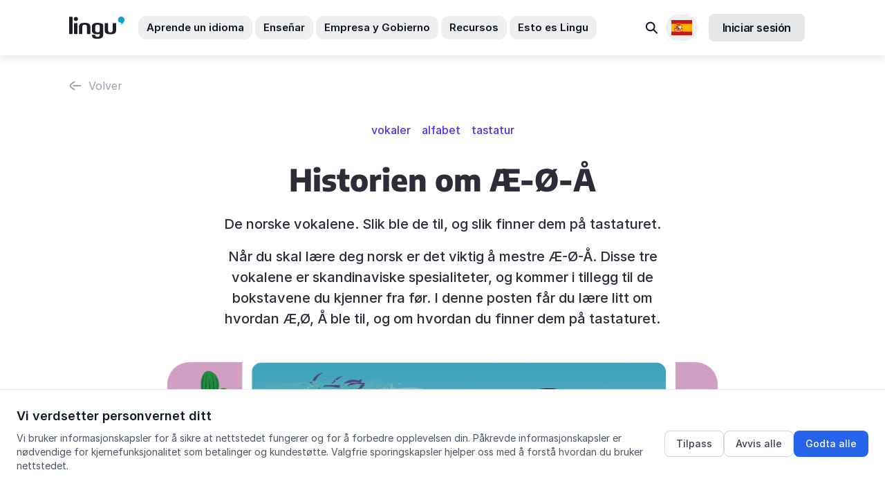

--- FILE ---
content_type: text/html; charset=utf-8
request_url: https://lingu.no/publicaciones/de-norske-vokalene-ae-o-a
body_size: 86724
content:
<!DOCTYPE html>
<html lang="es">
  <head>
    <link rel="preconnect" href="https://rsms.me" crossorigin>
    <link rel="preconnect" href="https://cdnjs.cloudflare.com" crossorigin>
    <link rel="dns-prefetch" href="https://rsms.me">
    <link rel="dns-prefetch" href="https://cdnjs.cloudflare.com">
    <script
  src="https://js-de.sentry-cdn.com/85452dce6a4b44fbc9d29ae6982c6b6a.min.js"
  crossorigin="anonymous"
></script>
<script>
  Sentry.onLoad(function () {
    Sentry.init({
      maxBreadcrumbs: 10,
      tracesSampleRate: 0.1,
      allowUrls: [/lingu\.no/, /norskbloggen\.no/],
      environment: 'production',
      beforeSend: function (event) {
        if (['production', 'staging'].indexOf('production') === -1) {
          return null;
        }

        return event;
      },
    });
  });
</script>

      <link rel="icon" type="image/png" href="https://lingu.no/assets/favicons/android-chrome-192x192-99957913c2b197fc93253db8a388c8aae059f4c92f93bc756a497c143146dcd0.png" sizes="192x192" />
  <link rel="apple-touch-icon" type="image/png" href="https://lingu.no/assets/favicons/apple-touch-icon-53803a14612c20dbd5b62e92d18ddc5cdd5bd7416bc2499eda925f4a6b2c31d9.png" sizes="180x180" />
  <link rel="icon" type="image/png" href="https://lingu.no/assets/favicons/favicon-32x32-abe2710e1b8afceeae1698c66c55f6c3fba881901416fefc01d026a1930bf3ef.png" sizes="32x32" />
  <link rel="icon" type="image/png" href="https://lingu.no/assets/favicons/favicon-16x16-696918481665ba12c6fa462505fc6bf924e4b90ce0c8ee2588f71e957fd050f3.png" sizes="16x16" />
  <link rel="mask-icon" type="image/x-icon" href="https://lingu.no/assets/favicons/safari-pinned-tab-a09cdd7b61e1494d36b8c9b4b5db967d9ca328c1e90f3e182381354dd51b0bbf.svg" color="#00a5d7" />

  <meta content='Lingu'   name='apple-mobile-web-app-title' />
  <meta content='Lingu'   name='application-name' />
  <meta content='#2b5797' name='msapplication-TileColor' />
  <meta content='#ffffff' name='theme-color' />

    <title>
    Historien om Æ-Ø-Å | Lingu
</title>

    <meta charset="utf-8"/>
<meta content="text/html; charset=utf-8" http-equiv="Content-Type"/>
<meta content="1651961365043275" property="fb:app_id"/>
<meta content="none" http-equiv="x-rim-auto-match" >
<meta content="IE=edge" http-equiv="X-UA-Compatible"/>
<meta name="msapplication-TileColor" content="#00a5d7">
<meta name="msapplication-tap-highlight" content="no">
<meta name="viewport" content="width=device-width, initial-scale=1, minimal-ui">
<meta name="format-detection" content="telephone=no">
<meta name="theme-color" content="#ffffff">



<link href="https://lingu.no/publicaciones/de-norske-vokalene-ae-o-a" rel="canonical" /><meta content="Når du skal lære deg norsk er det viktig å mestre Æ-Ø-Å. Disse tre vokalene er skandinaviske spesialiteter, og kommer i tillegg til de bokstavene du kjenner ..." name="description" /><meta content="Historien om Æ-Ø-Å" property="og:title" /><meta content="website" property="og:type" /><meta content="https://lingu.no/publicaciones/de-norske-vokalene-ae-o-a" property="og:url" /><meta content="https://adept-userfiles.s3.eu-central-1.amazonaws.com/lingu/uploads/post/featured_image/000/000/254/Samaneh_%C3%86%C3%98A%CC%8A_Keyboards.gif" property="og:image" /><meta content="Når du skal lære deg norsk er det viktig å mestre Æ-Ø-Å. Disse tre vokalene er skandinaviske spesialiteter, og kommer i tillegg til de bokstavene du kjenner fra før. I denne posten får du lære litt om hvordan Æ,Ø, Å ble til, og om hvordan du finner dem på tastaturet." property="og:description" /><meta content="es" property="og:locale" />

      <link
    href="https://lingu.no/posts/de-norske-vokalene-ae-o-a"
    hreflang="en"
    rel="alternate"
  />
  <link
    href="https://lingu.no/norskbloggen/de-norske-vokalene-ae-o-a"
    hreflang="no"
    rel="alternate"
  />
  <link
    href="https://lingu.no/publicaciones/de-norske-vokalene-ae-o-a"
    hreflang="es"
    rel="alternate"
  />
  <link
    href="https://lingu.no/%D0%BF%D0%BE%D0%B2%D1%96%D0%B4%D0%BE%D0%BC%D0%BB%D0%B5%D0%BD%D0%BD%D1%8F/de-norske-vokalene-ae-o-a"
    hreflang="uk"
    rel="alternate"
  />

    <script type="application/ld+json">
 {
   "@context": "https://schema.org",
   "@type": "Organization",
   "name": "Lingu",
   "legalName" : "Lingu AS",
   "url": "https://lingu.no/",
   "logo": "https://lingu.no/img/lingu_logo_600.png",
   "foundingDate": "2008",
   "founders": [
     {
     "@type": "Person",
     "name": "Odd Bjerga"
     }
   ],
   "address": {
     "@type": "PostalAddress",
     "streetAddress": "Gartnerveien 4",
     "addressLocality": "Stavanger",
     "addressRegion": "Rogaland",
     "postalCode": "4016",
     "addressCountry": "Norway"
   },
   "contactPoint": {
     "@type": "ContactPoint",
     "contactType": "customer support",
     "telephone": "[+4740300040]",
     "email": "post@lingu.no"
   },
   "sameAs": [
    "https://www.facebook.com/lingunorge",
    "https://www.twitter.com/LinguNorge",
    "https://www.youtube.com/c/LinguNorge",
    "https://www.linkedin.com/company/lingunorge/"
  ]
}
</script>

  <script type="application/ld+json">
    {
  "@context": "http://schema.org",
  "@id": "https://lingu.no/publicaciones/de-norske-vokalene-ae-o-a",
  "@type": "BlogPosting",
  "name": "Historien om Æ-Ø-Å - De norske vokalene. Slik ble de til, og slik finner dem på tastaturet.",
  "author": "Yngvil Vatn Guttu",
  "dateCreated": "2019-01-29",
  "dateModified": "2019-02-20",
  "image": "https://adept-userfiles.s3.eu-central-1.amazonaws.com/lingu/uploads/post/featured_image/000/000/254/Samaneh_%C3%86%C3%98A%CC%8A_Keyboards.gif",
  "description": "Når du skal lære deg norsk er det viktig å mestre Æ-Ø-Å. Disse tre vokalene er skandinaviske spesialiteter, og kommer i tillegg til de bokstavene du kjenner fra før. I denne posten får du lære litt om hvordan Æ,Ø, Å ble til, og om hvordan du finner dem på tastaturet."
}
  </script>





    

    <meta name="csrf-param" content="authenticity_token" />
<meta name="csrf-token" content="DcXUGY3NDgcFF84gAc6HQAbuq+uC+dhZRY2tv2ls2FL9+GoOrf/NIl1kRTnsb8L+s6Bei0MuI/ZvFB25CArtmg==" />
    <meta name="action-cable-url" content="/cable" />
    <script>
//<![CDATA[
window.gon={};gon.locale="es";gon.current_currency_code="NOK";gon.stripe_key="pk_live_OilzVQnnfjmNr9zXobF97802";gon.timezone="Europe/Oslo";
//]]>
</script>
    
    <link rel="stylesheet" media="all" href="https://lingu.no/packs/css/bac-6cb6733c.css" />
    <link rel="stylesheet" media="all" href="https://lingu.no/vite/assets/application-N9tWuH0s.css" />
    <link rel="stylesheet" href="https://rsms.me/inter/inter.css">

    
    
  </head>
  <body class=" antialiased">
      <header class="bg-white sticky top-0 z-20 ln-header" data-controller="accordion">
  <nav aria-label="Hovednavigasjon">
    <div class="hidden lg:block">
      <div class="relative" id="desktop-menu">
        <div class="flex items-center justify-between ln-wrap min-h-20">
          <div class="flex items-center">
            <a aria-label="Lingu logo" href="/">
              <svg class="svg-icon svg-logo mr-8 h-8 w-20">
                <use xlink:href="#logo" width="100%" height="100%" />
              </svg>
</a>            <ul class="flex -mx-3.5">
              <li class="px-0.5 text-custom-text-2">
                <button type="button" class="py-1.5 px-3 rounded-xl text-15px transition font-semibold hover:bg-custom-grey-8 focus:outline-none focus:ring-2 focus:ring-offset-2 focus:ring-primary js-menu-btn" data-tab="learn" aria-expanded="false" aria-controls="menu-learn" aria-label="Aprende un idioma undermeny">
                  Aprende un idioma
                </button>
              </li>
              <li class="px-0.5 text-custom-text-2">
                <button type="button" class="py-1.5 px-3 rounded-xl text-15px transition font-semibold hover:bg-custom-grey-8 focus:outline-none focus:ring-2 focus:ring-offset-2 focus:ring-primary js-menu-btn" data-tab="teach" aria-expanded="false" aria-controls="menu-teach" aria-label="Enseñar undermeny">
                  Enseñar
                </button>
              </li>
              <li class="px-0.5 text-custom-text-2">
                <button type="button" class="py-1.5 px-3 rounded-xl text-15px transition font-semibold hover:bg-custom-grey-8 focus:outline-none focus:ring-2 focus:ring-offset-2 focus:ring-primary js-menu-btn" data-tab="for-companies" aria-expanded="false" aria-controls="menu-for-companies" aria-label="Empresa y Gobierno undermeny">
                  Empresa y Gobierno
                </button>
              </li>
              <li class="px-0.5 text-custom-text-2">
                <button type="button" class="py-1.5 px-3 rounded-xl text-15px transition font-semibold hover:bg-custom-grey-8 focus:outline-none focus:ring-2 focus:ring-offset-2 focus:ring-primary js-menu-btn" data-tab="resources" aria-expanded="false" aria-controls="menu-resources" aria-label="Recursos undermeny">
                  Recursos
                </button>
              </li>
              <li class="px-0.5 text-custom-text-2">
                <button type="button" class="py-1.5 px-3 rounded-xl text-15px transition font-semibold hover:bg-custom-grey-8 focus:outline-none focus:ring-2 focus:ring-offset-2 focus:ring-primary js-menu-btn" data-tab="lingu" aria-expanded="false" aria-controls="menu-lingu" aria-label="Esto es Lingu undermeny">
                  Esto es Lingu
                </button>
              </li>
            </ul>
          </div>
          <div class="pl-5 flex items-center">
            <div class="relative inline-block text-left">
              <a class="text-gray-700 block px-2 py-2 text-sm transition hover:bg-gray-100 rounded-xl focus:outline-none focus:ring-2 focus:ring-offset-2 focus:ring-primary" aria-label="Buscar" href="/search">
                <span class="sr-only">Buscar</span>
                <svg class="svg-icon svg-search-2 w-6 h-6 text-custom-text-2 transition-all" width="24" height="24" fill="none" viewBox="0 0 24 24" aria-hidden="true">
                  <path stroke="currentColor" stroke-linecap="round" stroke-width="2" d="m14.57 15.289 4.51 4.51" />
                  <circle cx="9.714" cy="10.432" r="5.869" stroke="currentColor" stroke-linecap="round" stroke-width="2" transform="rotate(-45 9.714 10.432)" />
                </svg>
</a>            </div>

            <div class="relative inline-block text-left js-dropdown">
              <button type="button" id="language-menu-button" class="p-2 rounded-full flex items-center focus:outline-none focus:ring-2 focus:ring-offset-2 focus:ring-offset-gray-100 focus:ring-primary js-dropdown-btn mr-4" aria-expanded="false" aria-haspopup="true" aria-controls="language-menu" aria-label="Selecciona un idioma" style="min-width: 40px;">
                <span class="sr-only">Locales disponibles</span>
                <img width="30" alt="" role="presentation" src="https://lingu.no/assets/flags/es-15fe586251c9d8565b4b0e565cdb0caaf17721a29411bc23c84026bb4f84d4cd.svg" />
              </button>
              <div id="language-menu" class="origin-top-right absolute right-0 mt-2 w-56 rounded-md shadow-lg bg-white ring-1 ring-black ring-opacity-5 focus:outline-none z-10 js-dropdown-cont" role="menu" aria-orientation="vertical" aria-labelledby="language-menu-button" style="z-index: 11;">
                <div class="py-1" role="none">
                    <a class="text-custom-text block px-4 py-2 text-sm transition hover:bg-gray-100 focus:bg-gray-100 focus:outline-none flex items-center" role="menuitem" href="/posts/de-norske-vokalene-ae-o-a">
                      <img width="20" alt="" class="mr-2" style="max-width: 20px; height: auto;" role="presentation" src="https://lingu.no/assets/flags/en-30c580a77022822ac721d6a6c00bcf21a0df32ad60a6c96d24c2c42a66ffd04a.svg" />
                      English
</a>                    <a class="text-custom-text block px-4 py-2 text-sm transition hover:bg-gray-100 focus:bg-gray-100 focus:outline-none flex items-center" role="menuitem" href="/publicaciones/de-norske-vokalene-ae-o-a">
                      <img width="20" alt="" class="mr-2" style="max-width: 20px; height: auto;" role="presentation" src="https://lingu.no/assets/flags/es-15fe586251c9d8565b4b0e565cdb0caaf17721a29411bc23c84026bb4f84d4cd.svg" />
                      Español
</a>                    <a class="text-custom-text block px-4 py-2 text-sm transition hover:bg-gray-100 focus:bg-gray-100 focus:outline-none flex items-center" role="menuitem" href="/norskbloggen/de-norske-vokalene-ae-o-a">
                      <img width="20" alt="" class="mr-2" style="max-width: 20px; height: auto;" role="presentation" src="https://lingu.no/assets/flags/no-9a5bf28afd59b2512f2a5188c8038b38f1278b821f0769aa978ceb0f17ea0edd.svg" />
                      Norsk
</a>                    <a class="text-custom-text block px-4 py-2 text-sm transition hover:bg-gray-100 focus:bg-gray-100 focus:outline-none flex items-center" role="menuitem" href="/%D0%BF%D0%BE%D0%B2%D1%96%D0%B4%D0%BE%D0%BC%D0%BB%D0%B5%D0%BD%D0%BD%D1%8F/de-norske-vokalene-ae-o-a">
                      <img width="20" alt="" class="mr-2" style="max-width: 20px; height: auto;" role="presentation" src="https://lingu.no/assets/flags/uk-c0591473bb835eb2c4f0b1e2bd580d4c0c84fdd7043e70e2c302c80bb5f73a5a.svg" />
                      Українська
</a>                </div>
              </div>
            </div>
                <a class="inline-flex justify-center items-center py-2 px-5 rounded-lg text-base font-semibold tracking-tight text-custom-text-2 bg-custom-text-2/10 border-none border-0 focus:outline-none focus:ring-2 focus:ring-offset-2 focus:ring-primary hover:text-custom-text-2/80 hover:bg-custom-text-2/20 transition-all mr-4" id="sign_in_with_lingu" href="/auth/lingu">
      Iniciar sesión
</a>
          </div>
        </div>
        <!-- BEGIN CACHE -->
          <div class="absolute left-0 right-0 top-full z-10 overflow-hidden border-t border-custom-grey-7 ln-header-menu js-menu-tabs">
            <div class="h-full flex flex-col overflow-hidden">
              <div class="overflow-y-auto bg-white relative ln-header-menu-tab">
                <div class="h-full flex-none">
                  <div class="js-menu-tab" data-tab="learn" id="menu-learn" role="region" aria-label="Aprende un idioma">
  <div class="overflow-hidden">
    <div class="lg:flex ln-wrap">
      <div class="lg:w-1/2 py-6 lg:flex lg:flex-col">
        <div class="sm:flex sm:justify-between sm:pb-5">
          <div class="pb-12 sm:pb-0 sm:w-1/2 sm:pr-6 lg:pr-6">
            <div>
              <div class="flex items-center pb-5 border-b border-custom-grey-7 mb-2">
                <i class="bg-icon bg-flag-norwegian mr-2" aria-hidden="true"></i>
                <span class="text-custom-grey-1 uppercase font-semibold text-sm">
                  Aprende noruego
                </span>
              </div>

                <ul class="space-y-1">
                  <li>
                    <a href="/cursos" class="flex items-center justify-between p-3 bg-custom-grey-8 bg-opacity-30 rounded-lg hover:bg-opacity-50 transition focus:outline-none focus:ring-2 focus:ring-offset-2 focus:ring-primary group">
                      <span class="text-base font-medium text-custom-grey-1 group-hover:text-primary transition">
                        Cursos online
                      </span>
                      <svg class="svg-icon svg-bracket-right w-1.5 h-3 text-custom-grey-5 group-hover:text-primary transition" aria-hidden="true">
                        <use xlink:href="#bracket-right" width="100%" height="100%"></use>
                      </svg>
                    </a>
                  </li>
                    <li>
                      <a href="/norskkurs-oslo" class="flex items-center justify-between p-3 bg-custom-grey-8 bg-opacity-30 rounded-lg hover:bg-opacity-50 transition focus:outline-none focus:ring-2 focus:ring-offset-2 focus:ring-primary group">
                        <span class="text-base font-medium text-custom-grey-1 group-hover:text-primary transition">
                          Oslo
                        </span>
                        <svg class="svg-icon svg-bracket-right w-1.5 h-3 text-custom-grey-5 group-hover:text-primary transition" aria-hidden="true">
                          <use xlink:href="#bracket-right" width="100%" height="100%"></use>
                        </svg>
                      </a>
                    </li>
                    <li>
                      <a href="/norskkurs-i-stavanger" class="flex items-center justify-between p-3 bg-custom-grey-8 bg-opacity-30 rounded-lg hover:bg-opacity-50 transition focus:outline-none focus:ring-2 focus:ring-offset-2 focus:ring-primary group">
                        <span class="text-base font-medium text-custom-grey-1 group-hover:text-primary transition">
                          Stavanger
                        </span>
                        <svg class="svg-icon svg-bracket-right w-1.5 h-3 text-custom-grey-5 group-hover:text-primary transition" aria-hidden="true">
                          <use xlink:href="#bracket-right" width="100%" height="100%"></use>
                        </svg>
                      </a>
                    </li>
                    <li>
                      <a href="/norskkurs-bergen" class="flex items-center justify-between p-3 bg-custom-grey-8 bg-opacity-30 rounded-lg hover:bg-opacity-50 transition focus:outline-none focus:ring-2 focus:ring-offset-2 focus:ring-primary group">
                        <span class="text-base font-medium text-custom-grey-1 group-hover:text-primary transition">
                          Bergen
                        </span>
                        <svg class="svg-icon svg-bracket-right w-1.5 h-3 text-custom-grey-5 group-hover:text-primary transition" aria-hidden="true">
                          <use xlink:href="#bracket-right" width="100%" height="100%"></use>
                        </svg>
                      </a>
                    </li>
                </ul>
            </div>
          </div>
          <div class="pb-12 sm:pb-0 sm:w-1/2 sm:pr-6 lg:pr-6">
            <div>
              <div class="flex items-center pb-5 border-b border-custom-grey-7 mb-7">
                <i class="bg-icon bg-flag-uk mr-2" aria-hidden="true"></i>
                <span class="text-custom-grey-1 uppercase font-semibold text-sm">
                  Aprende inglés
                </span>
              </div>
              <ul>
                <li class="pb-1">
                  <a href="/ingles" class="sm-base text-custom-grey-1 hover:text-custom-grey-1 transition focus:outline-none focus:ring-2 focus:ring-offset-2 focus:ring-primary focus:underline">
                    Cursos de inglés
                  </a>
                </li>
                  <li class="pb-3">
                    <a href="/cursos/privatundervisning-i-engelsk" class="sm-base text-custom-grey-1 hover:text-custom-grey-1 transition focus:outline-none focus:ring-2 focus:ring-offset-2 focus:ring-primary focus:underline">
                      Clase privada
                    </a>
                  </li>
                <li class="pb-3">
                  <a href="/toefl" class="sm-base text-custom-grey-1 hover:text-custom-grey-1 transition focus:outline-none focus:ring-2 focus:ring-offset-2 focus:ring-primary focus:underline">
                    Examen TOEFL
                  </a>
                </li>
                <li class="pb-3">
                  <a href="/ielts" class="sm-base text-custom-grey-1 hover:text-custom-grey-1 transition focus:outline-none focus:ring-2 focus:ring-offset-2 focus:ring-primary focus:underline">
                    Examen IELTS
                  </a>
                </li>
                <li class="pt-6">
                  <a href="/cursos" class="sm-base text-custom-grey-1 hover:text-custom-grey-1 transition focus:outline-none focus:ring-2 focus:ring-offset-2 focus:ring-primary focus:underline">
                    Ver todos los cursos
                  </a>
                </li>
              </ul>
            </div>
          </div>
        </div>
        <div class="lg:mt-auto">
          <a href="https://lingu.youcanbook.me/" class="inline-flex items-center text-custom-grey-1 hover:text-default text-xs transition focus:outline-none focus:ring-2 focus:ring-offset-2 focus:ring-primary focus:underline">
            <svg class="svg-icon svg-comment w-4 h-4 mr-2" aria-hidden="true">
              <use xlink:href="#comment" width="100%" height="100%"></use>
            </svg>
            Reserva una cita con nosotros
          </a>
        </div>
      </div>
      <div class="lg:w-1/2 py-6 lg:pl-6 ln-header-menu-learn-bg">
        <p class="font-bold text-base inline-flex items-center flex-wrap pb-4">
          Aprender <span class='p-1 bg-red-100 rounded-md inline-flex items-center mx-1'><i class='bg-icon bg-flag-norwegian mr-1'></i>Noruego</span> con programas flexibles de Lingu
        </p>
        <ul class="pb-2">
            <li class="py-1">
              <a class="block sm:flex bg-white rounded-2xl p-2 w-full hover:shadow-lg hover:-translate-y-1 transform transition focus:outline-none focus:ring-2 focus:ring-offset-2 focus:ring-primary" href="/programas/norskpakken">
                <div class="sm:flex-none pb-3 sm:pb-0">
                  <div class="h-11 w-11 rounded-lg flex items-center justify-center text-[#cb6f00] bg-[#FFF1DA]" aria-hidden="true">
                    <svg class="svg-icon svg-simply-online-program w-7 h-7">
                      <use xlink:href="#simply-online-program" width="100%" height="100%"></use>
                    </svg>
                  </div>
                </div>
                <div class="sm:flex-1 sm:px-3">
                  <p class="font-bold text-base text-custom-grey-1">
                    FlexiNoruego
                    <span class="text-[#cb6f00] font-gochi font-normal uppercase tracking-tighter">premium</span>
                  </p>
                  <p class="text-base text-custom-grey-1 pb-1 font-gochi">
                    Privatlærer og drop-in undervisning
                  </p>
                </div>
                <div class="hidden sm:block sm:flex-none" aria-hidden="true">
                  <div class="h-full rounded-lg	w-6 flex items-center justify-center bg-custom-grey-8 bg-opacity-50 text-custom-grey-5">
                    <svg class="svg-icon svg-bracket-right w-2 h-4">
                      <use xlink:href="#bracket-right" width="100%" height="100%"></use>
                    </svg>
                  </div>
                </div>
</a>            </li>
            <li class="py-1">
              <a class="block sm:flex bg-white rounded-2xl p-2 w-full hover:shadow-lg hover:-translate-y-1 transform transition focus:outline-none focus:ring-2 focus:ring-offset-2 focus:ring-primary" href="/cursos/fast-track-norwegian-a1">
                <div class="sm:flex-none pb-3 sm:pb-0">
                  <div class="h-11 w-11 rounded-lg flex items-center justify-center text-fast-track bg-fast-track bg-opacity-10" aria-hidden="true">
                    <svg class="svg-icon svg-fast-track-program w-7 h-7">
                      <use xlink:href="#fast-track-program" width="100%" height="100%"></use>
                    </svg>
                  </div>
                </div>
                <div class="sm:flex-1 sm:px-3">
                  <p class="font-bold text-base text-custom-grey-1">
                    Noruego Exprés
                  </p>
                  <p class="text-base text-custom-grey-1 pb-1 font-gochi">
                    divertido, rápido y flexible
                  </p>
                </div>
                <div class="hidden sm:block sm:flex-none" aria-hidden="true">
                  <div class="h-full rounded-lg	w-6 flex items-center justify-center bg-custom-grey-8 bg-opacity-50 text-custom-grey-5">
                    <svg class="svg-icon svg-bracket-right w-2 h-4">
                      <use xlink:href="#bracket-right" width="100%" height="100%"></use>
                    </svg>
                  </div>
                </div>
</a>            </li>
            <li class="py-1">
              <a class="block sm:flex bg-white rounded-2xl p-2 w-full hover:shadow-lg hover:-translate-y-1 transform transition focus:outline-none focus:ring-2 focus:ring-offset-2 focus:ring-primary" href="/cursos/simply-online-a1">
                <div class="sm:flex-none pb-3 sm:pb-0">
                  <div class="h-11 w-11 rounded-lg flex items-center justify-center text-simply-online bg-simply-online bg-opacity-10" aria-hidden="true">
                    <svg class="svg-icon svg-simply-online-program w-7 h-7">
                      <use xlink:href="#simply-online-program" width="100%" height="100%"></use>
                    </svg>
                  </div>
                </div>
                <div class="sm:flex-1 sm:px-3">
                  <p class="font-bold text-base text-custom-grey-1">
                    FlexiNoruego
                  </p>
                  <p class="text-base text-custom-grey-1 pb-1 font-gochi">
                    clases en vivo flexibles
                  </p>
                </div>
                <div class="hidden sm:block sm:flex-none" aria-hidden="true">
                  <div class="h-full rounded-lg	w-6 flex items-center justify-center bg-custom-grey-8 bg-opacity-50 text-custom-grey-5">
                    <svg class="svg-icon svg-bracket-right w-2 h-4">
                      <use xlink:href="#bracket-right" width="100%" height="100%"></use>
                    </svg>
                  </div>
                </div>
</a>            </li>

            <li class="py-1">
              <a class="block sm:flex bg-white rounded-2xl p-2 w-full hover:shadow-lg hover:-translate-y-1 transform transition focus:outline-none focus:ring-2 focus:ring-offset-2 focus:ring-primary" href="/cursos/single-player-a1">
                <div class="sm:flex-none pb-3 sm:pb-0">
                  <div class="h-11 w-11 rounded-lg flex items-center justify-center text-single-player bg-single-player bg-opacity-10" aria-hidden="true">
                    <svg class="svg-icon svg-single-player-program w-7 h-7">
                      <use xlink:href="#single-player-program" width="100%" height="100%"></use>
                    </svg>
                  </div>
                </div>
                <div class="sm:flex-1 sm:px-3">
                  <p class="font-bold text-base text-custom-grey-1">
                    Noruego Fácil
                  </p>
                  <p class="text-base text-custom-grey-1 pb-1 font-gochi">
                    aprende a tu Ritmo
                  </p>
                </div>
                <div class="hidden sm:block sm:flex-none" aria-hidden="true">
                  <div class="h-full rounded-lg	w-6 flex items-center justify-center bg-custom-grey-8 bg-opacity-50 text-custom-grey-5">
                    <svg class="svg-icon svg-bracket-right w-2 h-4">
                      <use xlink:href="#bracket-right" width="100%" height="100%"></use>
                    </svg>
                  </div>
                </div>
</a>            </li>
        </ul>
      </div>
    </div>
  </div>
</div>

                  <div class="js-menu-tab" data-tab="teach" id="menu-teach" role="region" aria-label="Enseñar">
  <div class="ln-wrap">
    <div class="pt-3 pb-7 w-full md:flex md:gap-10 xl:gap-28">
      <div class="md:w-1/2 pb-6 md:pb-0 md:flex md:flex-col">
        <ul class="md:space-y-2 md:-ml-4">
          <li>
            <a href="/el%20viaje%20de%20samanehs" class="block py-3 px-0 sm:px-3 rounded-20px transition md:hover:bg-custom-dark-red/10 focus:outline-none focus:ring-2 focus:ring-offset-2 focus:ring-primary group">
              <div class="flex">
                <div class="flex-none pr-3" aria-hidden="true">
                  <svg class="svg-icon svg-girl-face w-7 h-7 text-custom-dark-red">
                    <use xlink:href="#girl-face" width="100%" height="100%" />
                  </svg>
                </div>
                <div class="flex-1">
                  <p class="mb-1 font-bold text-15px leading-tight text-custom-text flex justify-start items-center">
                    El viaje de Samaneh
                  </p>
                  <p class="text-15px leading-tight text-custom-grey-2">
                    Un recurso de aprendizaje digital para noruego como segundo idioma, que cubre los niveles A1 a C1.
                  </p>
                </div>
              </div>
            </a>
          </li>
          <li>
            <a href="/anatomia-de-selena" class="block py-3 px-0 sm:px-3 rounded-20px transition md:hover:bg-indigo-600/10 focus:outline-none focus:ring-2 focus:ring-offset-2 focus:ring-primary group">
              <div class="flex">
                <div class="flex-none pr-3" aria-hidden="true">
                  <img class="w-7 h-7" src="https://lingu.no/packs/media/bac/images/common/icons/woman-avatar-e81912030edf16c7d7ffea9d4e1a20e5.png" alt="" loading='lazy'>
                </div>
                <div class="flex-1">
                  <p class="mb-1 font-bold text-15px leading-tight text-custom-text flex justify-start items-center">
                    anatomia de selena
                  </p>
                  <p class="text-15px leading-tight text-custom-grey-2">
                    ¿Está enseñando noruego a profesionales de la salud? La anatomía de Selena preparará a tus alumnos para el trabajo.
                  </p>
                </div>
              </div>
            </a>
          </li>
          <li>
            <a href="https://lingu.com/lingupedia" class="block py-3 px-0 sm:px-3 rounded-20px transition md:hover:bg-custom-blue-6/10 focus:outline-none focus:ring-2 focus:ring-offset-2 focus:ring-primary group">
              <div class="flex">
                <div class="flex-none pr-3" aria-hidden="true">
                  <svg class="svg-icon svg-info-quote w-7 h-7 text-custom-blue-6">
                    <use xlink:href="#info-quote" width="100%" height="100%" />
                  </svg>
                </div>
                <div class="flex-1">
                  <p class="mb-1 font-bold text-15px leading-tight text-custom-text flex justify-start items-center">
                    Lingupedia
                  </p>
                  <p class="text-15px leading-tight text-custom-grey-2">
                    Recurso de aprendizaje gratuito de Lingu, diseñado para aquellos que desean un acceso rápido y fácil a temas de gramática y pronunciación.
                  </p>
                </div>
              </div>
            </a>
          </li>
        </ul>
        <a href="/herramientas-digitales" class="sm:-ml-3 md:mt-auto flex justify-start items-center gap-1 mt-3.5 py-3.5 px-4 font-bold leading-tight text-15px text-custom-text rounded-xl bg-custom-grey-8 hover:bg-white hover:text-custom-violet-2 transition focus:outline-none focus:ring-2 focus:ring-offset-2 focus:ring-primary">
          Todos los recursos de aprendizaje digitales
          <svg class="svg-icon svg-arrow-right w-4 h-4" aria-hidden="true">
            <use xlink:href="#arrow-right" width="100%" height="100%" />
          </svg>
        </a>
      </div>
      <div class="md:w-1/2 pb-6 md:pb-0">
        <ul class="md:space-y-2">
          <li>
            <a href="/pruebas" class="block py-3 px-0 sm:px-3 rounded-20px transition md:hover:bg-custom-green-3/10 focus:outline-none focus:ring-2 focus:ring-offset-2 focus:ring-primary group">
              <div class="flex">
                <div class="flex-none pr-3" aria-hidden="true">
                  <svg class="svg-icon svg-b1-level w-7 h-7 text-custom-green-3">
                    <use xlink:href="#b1-level" width="100%" height="100%" />
                  </svg>
                </div>
                <div class="flex-1">
                  <p class="mb-1 font-bold text-15px leading-tight text-custom-text flex justify-start items-center">
                    Exámen de noruego
                  </p>
                  <p class="text-15px leading-tight text-custom-grey-2">
                    Fácil evaluación de nivel para sus alumnos
                  </p>
                </div>
              </div>
            </a>
          </li>
          <li>
            <a href="/unmuta" class="block py-3 px-0 sm:px-3 rounded-20px transition md:hover:bg-custom-orange/10 focus:outline-none focus:ring-2 focus:ring-offset-2 focus:ring-primary group">
              <div class="flex">
                <div class="flex-none pr-3" aria-hidden="true">
                  <svg class="svg-icon svg-equalizer w-7 h-7 text-custom-orange">
                    <use xlink:href="#equalizer" width="100%" height="100%" />
                  </svg>
                </div>
                <div class="flex-1">
                  <p class="mb-1 font-bold text-15px leading-tight text-custom-text flex justify-start items-center">
                    Unmuta
                  </p>
                  <p class="text-15px leading-tight text-custom-grey-2">
                    Para docentes: Descubra las mejores prácticas digitales
                  </p>
                </div>
              </div>
            </a>
          </li>
        </ul>
        <div class="py-4 px-3.5 sm:px-5 mt-3.5 rounded-20px bg-custom-grey-8">
          <p class="mb-1 font-bold text-15px leading-tight text-custom-text">
            Transformamos la educación de idiomas con
          </p>
          <ul class="mt-5 space-y-1.5">
            <li>
              <p class="flex justify-start items-center gap-2 text-15px leading-tight text-custom-text">
                                  <span class="flex-none p-1 rounded-lg bg-custom-violet-2/10 text-custom-violet-2" aria-hidden="true">
                                    <svg class="svg-icon svg-lms w-5 h-5">
                                      <use xlink:href="#lms" width="100%" height="100%" />
                                    </svg>
                                  </span>
                Sistema de gestión de aprendizaje (LMS)
              </p>
            </li>
            <li>
              <p class="flex justify-start items-center gap-2 text-15px leading-tight text-custom-text">
                                  <span class="flex-none p-1 rounded-lg bg-custom-violet-2/10 text-custom-violet-2" aria-hidden="true">
                                    <img class="w-5 h-5" src="https://lingu.no/packs/media/bac/images/common/icons/boards-6e1aefd111d0b410c3baa2584c8d5fd9.png" alt="" loading='lazy'>
                                  </span>
                Herramientas colaborativas
              </p>
            </li>
            <li>
              <p class="flex justify-start items-center gap-2 text-15px leading-tight text-custom-text">
                                  <span class="flex-none p-1 rounded-lg bg-custom-violet-2/10 text-custom-violet-2" aria-hidden="true">
                                    <svg class="svg-icon svg-video w-5 h-5">
                                      <use xlink:href="#video" width="100%" height="100%" />
                                    </svg>
                                  </span>
                un aula virtual e interactiva
              </p>
            </li>
          </ul>
          <a href="/platform" class="flex justify-start items-center gap-1 mt-3.5 py-3 sm:py-3.5 px-2 sm:px-4 font-bold leading-tight text-sm sm:text-15px text-custom-text rounded-xl bg-custom-grey-8 hover:bg-white hover:text-custom-violet-2 transition focus:outline-none focus:ring-2 focus:ring-offset-2 focus:ring-primary">
            Más información sobre la plataforma Lingu
            <svg class="svg-icon svg-arrow-right w-4 h-4" aria-hidden="true">
              <use xlink:href="#arrow-right" width="100%" height="100%" />
            </svg>
          </a>
        </div>
      </div>
    </div>
  </div>
</div>

                  <div class="js-menu-tab" data-tab="for-companies" id="menu-for-companies" role="region" aria-label="For bedrifter-meny">
  <div class="overflow-hidden">
    <div class="lg:flex ln-wrap">
      <div class="lg:w-7/12 py-6 lg:pr-6">
        <ul class="pb-4">
            <li class="py-1 lg:max-w-lg">
              <a href="/noruego%20de%20negocios" class="flex p-3 rounded-2xl transition hover:bg-opacity-10 hover:bg-custom-dark-red focus:outline-none focus:ring-2 focus:ring-offset-2 focus:ring-primary">
                <div class="flex-none pr-3" aria-hidden="true">
                  <i class="bg-icon bg-flag-norwegian"></i>
                </div>
                <div class="flex-1">
                  <p class="font-bold text-base text-custom-grey-1">
                    Formación noruega en el lugar de trabajo
                  </p>
                  <p class="text-base text-custom-grey-2">
                    Cree un lugar de trabajo inclusivo con soluciones flexibles de capacitación en idiomas para su empresa.
                  </p>
                </div>
              </a>
            </li>
          <li class="py-1 lg:max-w-lg">
            <a href="/ingl%C3%A9s%20de%20negocios" class="flex p-3 rounded-2xl transition hover:bg-opacity-10 hover:bg-custom-dark-blue focus:outline-none focus:ring-2 focus:ring-offset-2 focus:ring-primary">
              <div class="flex-none pr-3" aria-hidden="true">
                <i class="bg-icon bg-flag-uk "></i>
              </div>
              <div class="flex-1">
                <p class="font-bold text-base text-custom-grey-1">
                  Inglés para negocios
                </p>
                <p class="text-base text-custom-grey-2">
                  Amplia gama de programas flexibles de aprendizaje mixto orientados a los requisitos de su lugar de trabajo.
                </p>
              </div>
            </a>
          </li>
          <li class="lg:max-w-lg">
            <a href="/publico" class="flex p-3 rounded-2xl transition md:hover:bg-opacity-10 md:hover:bg-custom-blue-7 focus:outline-none focus:ring-2 focus:ring-offset-2 focus:ring-primary">
              <div class="flex-none pr-3" aria-hidden="true">
                <svg class="svg-icon svg-gov-building w-7 h-6 text-custom-blue-7">
                  <use xlink:href="#gov-building" width="100%" height="100%"></use>
                </svg>
              </div>
              <div class="flex-1">
                <p class="font-bold text-15px leading-tight text-custom-text mb-1">
                  Formación en idiomas para el <span class="text-blue-600">sector público</span>
                </p>
                <p class="text-15px leading-tight text-custom-grey-2">
                  Obtenga más información sobre los servicios de capacitación que brindamos al sector público
                </p>
              </div>
            </a>
          </li>
        </ul>
          <ul class="py-2">
            <li class="py-1">
              <a class="flex rounded-2xl	p-2 bg-white transition hover:shadow-md focus:outline-none focus:ring-2 focus:ring-offset-2 focus:ring-primary" href="/eventos/83">
                <div class="flex-none pr-3">
                  <img class="rounded-xl block object-cover w-24 h-20" loading="lazy" alt="Bli klar til A1 - Hvordan støtte oppstartselever (A0–A1) digitalt" src="https://adept-userfiles.s3.eu-central-1.amazonaws.com/lingu/uploads/event/featured_image/000/000/083/course_img_image__4_.png" />
                </div>
                <div class="flex-1">
                  <p class="text-custom-grey-4 uppercase text-xs font-bold tracking-wide pb-1">
                    Próximos Eventos
                  </p>
                  <p class="text-base text-custom-gray-1 font-semibold">
                    Bli klar til A1 - Hvordan støtte oppstartselever (A0–A1) digitalt
                  </p>
                  <div class="flex items-center mb-2.5 text-sm">
                    <div class="flex items-center">
                                        <span class="mr-1.5 sm:mr-2" aria-hidden="true">
                                          <svg width="24" height="24" viewBox="0 0 24 24" fill="none" xmlns="http://www.w3.org/2000/svg">
                                            <g opacity="0.6">
                                              <path d="M7.99997 7V3M16 7V3M6.99997 11H17M4.99997 21H19C20.1045 21 21 20.1046 21 19V7C21 5.89543 20.1045 5 19 5H4.99997C3.8954 5 2.99997 5.89543 2.99997 7V19C2.99997 20.1046 3.8954 21 4.99997 21Z" stroke="#111827" stroke-width="2" stroke-linecap="round" stroke-linejoin="round" />
                                            </g>
                                          </svg>
                                        </span>
                      <time datetime="2026-01-27 14:00">27. ene 2026</time>
                    </div>
                    <div class="flex items-center ml-4 lg:ml-7">
                                        <span class="mr-1.5 sm:mr-2" aria-hidden="true">
                                          <svg width="24" height="24" viewBox="0 0 24 24" fill="none" xmlns="http://www.w3.org/2000/svg">
                                            <g opacity="0.5">
                                              <path d="M12 8V12L15 15M21 12C21 16.9706 16.9705 21 12 21C7.02941 21 2.99997 16.9706 2.99997 12C2.99997 7.02944 7.02941 3 12 3C16.9705 3 21 7.02944 21 12Z" stroke="#111827" stroke-width="2" stroke-linecap="round" stroke-linejoin="round" />
                                            </g>
                                          </svg>
                                        </span>
                      <time>14:00</time>
                    </div>
                  </div>
                </div>
</a>            </li>
          </ul>
        <div class="sm:flex text-center sm:text-left">
          <a class="inline-flex items-center justify-center text-base text-custom-grey-1 hover:text-default transition sm:mr-6 md:mr-10 bg-default-50 lg:bg-transparent py-3 px-4 md:px-10 lg:p-0 rounded-lg w-full sm:w-auto mb-5 sm:mb-0 focus:outline-none focus:ring-2 focus:ring-offset-2 focus:ring-primary" href="https://school.lingu.com">
            <svg class="svg-icon svg-login w-7 h-7 mr-3" aria-hidden="true">
              <use xlink:href="#login" width="100%" height="100%"></use>
            </svg>
            Iniciar sesión en la administración
</a>          <a class="inline-flex items-center text-custom-grey-1 hover:text-default text-base transition focus:outline-none focus:ring-2 focus:ring-offset-2 focus:ring-primary" data-remote="true" href="/contact_popup">
            <svg class="svg-icon svg-comment w-7 h-7 mr-3" aria-hidden="true">
              <use xlink:href="#comment" width="100%" height="100%"></use>
            </svg>
            Contacta con asesor profesional
</a>        </div>
      </div>
      <div class="lg:w-5/12 py-6 lg:pl-6 ln-header-menu-for-companies-bg">
        <ul>
          <li class="rounded-3xl shadow-md flex flex-col sm:flex-row lg:flex-col bg-[#4637a1]">
            <div class="py-5 px-7">
              <div class="text-center text-white">
                <p class="h3 mb-1.5 text-xl font-extrabold">Oferta nacional de formación lingüística en línea</p>
              </div>
              <div class="sm:flex items-center justify-between mx-auto lg:block w-full sm:w-fit lg:w-full">
                <a href="/vo" class="transition inline-flex items-center px-3 py-2 md:px-4 justify-center border rounded-2xl focus:outline-none focus:ring-2 focus:ring-offset-2 shadow-sm text-base min-h-11 h-12 w-full sm:text-lg font-bold text-custom-text hover:bg-opacity-80 bg-white">
                                    <span class="leading-none">
                                      Leer más ➞
                                    </span>
                </a>
              </div>
            </div>
          </li>
          <li class="pb-3 mt-5">
            <a class="text-custom-grey-1 hover:text-custom-grey-1 font-base transition focus:outline-none focus:ring-2 focus:ring-offset-2 focus:ring-primary focus:underline" href="/pruebas">Pruebas de idiomas adaptadas a la industria</a>
          </li>
            <li class="pb-3">
              <a class="text-custom-grey-1 hover:text-custom-grey-1 font-base transition focus:outline-none focus:ring-2 focus:ring-offset-2 focus:ring-primary focus:underline" href="/cursos/norwegian-for-healthcare-nurses-and-doctors">Noruego para el cuidado de la salud</a>
            </li>
          <li class="pb-3">
            <a class="text-custom-grey-1 hover:text-custom-grey-1 font-base transition focus:outline-none focus:ring-2 focus:ring-offset-2 focus:ring-primary focus:underline" href="/estudios%20de%20caso">Estudios de caso</a>
          </li>
          <li class="pb-3">
            <a class="text-custom-grey-1 hover:text-custom-grey-1 font-base transition focus:outline-none focus:ring-2 focus:ring-offset-2 focus:ring-primary focus:underline" href="/eventos/b2b">Eventos</a>
          </li>
        </ul>
      </div>
    </div>
  </div>
</div>

                  <div class="js-menu-tab" data-tab="resources" id="menu-resources" role="region" aria-label="Ressurser-meny">
  <div class="overflow-hidden">
    <div class="lg:flex ln-wrap">
      <div class="lg:w-7/12 py-6 lg:pr-6">
        <div class="md:flex md:pb-5 md:-mx-6">
          <div class="md:w-1/2 md:px-6 pb-10 md:pb-0">
            <div>
              <ul>
                <li class="pb-1">
                  <a class="flex p-3 rounded-2xl transition hover:bg-opacity-10 hover:bg-custom-blue focus:outline-none focus:ring-2 focus:ring-offset-2 focus:ring-primary" href="/el%20viaje%20de%20samanehs">
                    <div class="flex-none pr-3 text-custom-blue" aria-hidden="true">
                      <svg class="svg-icon svg-girl-face w-7 h-7">
                        <use xlink:href="#girl-face" width="100%" height="100%"></use>
                      </svg>
                    </div>
                    <div class="flex-1">
                      <p class="font-bold text-base custom-text">
                        Samanehs reise
                      </p>
                      <p class="text-base text-custom-grey-2">
                        Material didáctico digital en noruego
                      </p>
                    </div>
</a>                </li>
                <li class="pb-1">
                  <a class="flex p-3 rounded-2xl transition hover:bg-opacity-10 hover:bg-custom-link-career focus:outline-none focus:ring-2 focus:ring-offset-2 focus:ring-primary" href="https://lingu.com/lingupedia">
                    <div class="flex-none pr-3 text-custom-red" aria-hidden="true">
                      <img class="w-7 h-7" alt="" loading="lazy" src="https://lingu.no/assets/2021/lingupedia-90fd8d92124aa017f416138647098ce27a24e0e345d2665d034a04590fa76e80.svg" />
                    </div>
                    <div class="flex-1">
                      <p class="font-bold text-base custom-text">
                        Lingupedia
                      </p>
                      <p class="text-base text-custom-grey-2">
                        Sumérgete más en el idioma noruego
                      </p>
                    </div>
</a>                </li>
                <li class="pb-1">
                  <a class="flex p-3 rounded-2xl transition hover:bg-opacity-10 hover:bg-custom-green focus:outline-none focus:ring-2 focus:ring-offset-2 focus:ring-primary" href="/pruebas">
                    <div class="flex-none pr-3 text-custom-green" aria-hidden="true">
                      <svg class="svg-icon svg-b1-level w-7 h-7">
                        <use xlink:href="#b1-level" width="100%" height="100%" />
                      </svg>
                    </div>
                    <div class="flex-1">
                      <p class="font-bold text-base custom-text">
                        Exámen de noruego
                      </p>
                      <p class="text-base text-custom-grey-2">
                        Pruebas de idiomas online para empresas y particulares
                      </p>
                    </div>
</a>                </li>
              </ul>
            </div>
          </div>
          <div class="md:w-1/2 md:px-6 pb-10 md:pb-0">
            <div>
              <ul>
                <li class="pb-1">
                  <a class="flex p-3 rounded-2xl transition hover:bg-opacity-10 hover:bg-custom-pink focus:outline-none focus:ring-2 focus:ring-offset-2 focus:ring-primary" href="/p%C3%B3dcast">
                    <div class="flex-none pr-3 text-custom-pink" aria-hidden="true">
                      <svg class="svg-icon svg-microphone w-7 h-7">
                        <use xlink:href="#microphone" width="100%" height="100%"></use>
                      </svg>
                    </div>
                    <div class="flex-1">
                      <p class="font-bold text-base custom-text">
                        Norskpodden
                      </p>
                      <p class="text-base text-custom-grey-2">
                        Escucha y aprende noruego con Norskpodden
                      </p>
                    </div>
</a>                </li>
                <li class="pb-1">
                  <a class="flex p-3 rounded-2xl transition hover:bg-opacity-10 hover:bg-custom-link-career focus:outline-none focus:ring-2 focus:ring-offset-2 focus:ring-primary" href="/eventos">
                    <div class="flex-none pr-3" aria-hidden="true">
                      <img class="w-7 h-7" alt="" loading="lazy" src="https://lingu.no/assets/2021/online-class-c0dbc29281fb2e9f3a2ec54a4b431cde11d368b5a2e52935fa5ea957370b705c.png" />
                    </div>
                    <div class="flex-1">
                      <p class="font-bold text-base custom-text">
                        Café de idiomas
                      </p>
                      <p class="text-base text-custom-grey-2">
                        Únase a nuestro café de idiomas gratuito, ¡abierto para todos los estudiantes!
                      </p>
                    </div>
</a>                </li>
              </ul>
            </div>
          </div>
        </div>
          <ul>
            <li class="py-1">
              <div class="flex items-center p-2 bg-custom-grey-8 bg-opacity-80 rounded-xl">
                <div class="flex-none pr-3">
                  <img alt="Norskpodden" class="rounded-lg block w-16 h-16 object-cover" loading="lazy" src="https://lingu.no/packs/media/bac/images/temp/template/audio-1-348429b2d4ebfdb64e434dddca06e88b.jpg" />
                </div>
                <div class="flex-1 pr-3 overflow-hidden">
                  <div class="pb-1">
                                      <span class="inline-block text-custom-grey-1 text-xs uppercase px-2 rounded-lg bg-white tracking-wide font-bold">
                                        Norskpodden
                                      </span>
                    <p class="text-base font-semibold text-custom-grey-1 truncate">
                      <a class="focus:outline-none focus:ring-2 focus:ring-offset-2 focus:ring-primary focus:underline" href="/publicaciones/nytt-ar-nye-muligheter-ov-pa-modalverb-niva-a1">🎇 Nytt år, nye muligheter - øv på modalverb (Nivå A1)</a>
                    </p>
                  </div>
                </div>
                <div class="flex-none flex items-center pr-2">
                  <a class="border-none inline-block text-default hover:text-default-700 transition border-full focus:outline-none focus:ring-2 focus:ring-offset-2 focus:ring-primary" aria-label="Spill av podcast: 🎇 Nytt år, nye muligheter - øv på modalverb (Nivå A1)" href="/publicaciones/nytt-ar-nye-muligheter-ov-pa-modalverb-niva-a1">
                    <svg class="svg-icon svg-play w-9 h-9" aria-hidden="true">
                      <use xlink:href="#play" width="100%" height="100%"></use>
                    </svg>
                    <span class="sr-only">🎇 Nytt år, nye muligheter - øv på modalverb (Nivå A1)</span>
</a>                </div>
              </div>
            </li>
          </ul>
      </div>
      <div class="lg:w-5/12 py-6 lg:pl-6 ln-header-menu-resources-bg">
        <ul class="pb-2">
            <li class="py-1">
              <a class="flex rounded-2xl	p-2 bg-white transition hover:shadow-md focus:outline-none focus:ring-2 focus:ring-offset-2 focus:ring-primary" href="/publicaciones/a-betale-regninger">
                <div class="flex-none pr-3">
                  <img class="rounded-xl block object-cover w-24 h-24" loading="lazy" alt="Slik betaler du en regning (faktura) i nettbanken" src="https://adept-userfiles.s3.eu-central-1.amazonaws.com/lingu/uploads/post/featured_image/000/000/231/course_img_Tor-online-paying.png" />
                </div>
                <div class="flex-1">
                  <p class="text-custom-grey-4 uppercase text-xs font-bold tracking-wide pb-1">
                    Norskbloggen
                  </p>
                  <p class="text-base text-custom-gray-1 font-semibold">
                    Å betale regninger
                  </p>
                </div>
</a>            </li>
            <li class="py-1">
              <a class="flex rounded-2xl	p-2 bg-white transition hover:shadow-md focus:outline-none focus:ring-2 focus:ring-offset-2 focus:ring-primary" href="/publicaciones/ressurser-pa-lettnorsk">
                <div class="flex-none pr-3">
                  <img class="rounded-xl block object-cover w-24 h-24" loading="lazy" alt="Ressurser på lettnorsk" src="https://adept-userfiles.s3.eu-central-1.amazonaws.com/lingu/uploads/post/featured_image/000/000/137/course_img_Tor_easy_peasy.jpg" />
                </div>
                <div class="flex-1">
                  <p class="text-custom-grey-4 uppercase text-xs font-bold tracking-wide pb-1">
                    Norskbloggen
                  </p>
                  <p class="text-base text-custom-gray-1 font-semibold">
                    Ressurser på lettnorsk
                  </p>
                </div>
</a>            </li>
            <li class="py-1">
              <a class="flex rounded-2xl	p-2 bg-white transition hover:shadow-md focus:outline-none focus:ring-2 focus:ring-offset-2 focus:ring-primary" href="/publicaciones/winning-battle-norwegian-monster-words">
                <div class="flex-none pr-3">
                  <img class="rounded-xl block object-cover w-24 h-24" loading="lazy" alt="Compound words in Norwegian" src="https://adept-userfiles.s3.eu-central-1.amazonaws.com/lingu/uploads/post/featured_image/000/000/130/course_img_Tor_longwords_starwars.jpg" />
                </div>
                <div class="flex-1">
                  <p class="text-custom-grey-4 uppercase text-xs font-bold tracking-wide pb-1">
                    Norskbloggen
                  </p>
                  <p class="text-base text-custom-gray-1 font-semibold">
                    Winning the battle with Norwegian monster words
                  </p>
                </div>
</a>            </li>
        </ul>
        <a target="_blank" class="inline-flex items-center justify-center text-base text-custom-grey-1 hover:text-default transition sm:mr-6 md:mr-10 bg-default-50 lg:bg-transparent py-3 px-4 md:px-10 lg:p-0 rounded-lg w-full sm:w-auto mb-5 sm:mb-0 focus:outline-none focus:ring-2 focus:ring-offset-2 focus:ring-primary" href="https://help.lingu.no">
          <img class="svg-icon svg-login w-7 h-7 mr-3" alt="" loading="lazy" role="presentation" src="https://lingu.no/assets/2021/knowledge-base-e2a05de466dc32cc9c150ba731bfa0a572e1ba6a692e07b2a200f95024fded4e.svg" />
          Base de conocimientos
</a>      </div>
    </div>
  </div>
</div>

                  <div class="js-menu-tab" data-tab="lingu" id="menu-lingu" role="region" aria-label="Om oss-meny">
  <div class="overflow-hidden">
    <div class="lg:flex ln-wrap">
      <div class="lg:w-8/12 py-6 lg:pr-6">
        <ul class="md:flex md:flex-wrap md:-mx-4 pb-4">
          <li class="md:w-1/2">
            <a class="flex p-3 rounded-2xl transition hover:bg-opacity-10 hover:bg-custom-link-team focus:outline-none focus:ring-2 focus:ring-offset-2 focus:ring-primary" href="/equipo">
              <div class="flex-none pr-3 text-custom-link-team" aria-hidden="true">
                <svg class="svg-icon svg-hi w-7 h-7">
                  <use xlink:href="#hi" width="100%" height="100%"></use>
                </svg>
              </div>
              <div class="flex-1">
                <p class="font-bold text-base custom-text">
                  Conocer al equipo
                </p>
                <p class="text-base text-custom-grey-2">
                  Somos un equipo de capitanes en crecimiento
                </p>
              </div>
</a>          </li>
          <li class="md:w-1/2">
            <a class="flex p-3 rounded-2xl transition hover:bg-opacity-10 hover:bg-custom-link-history focus:outline-none focus:ring-2 focus:ring-offset-2 focus:ring-primary" href="/historia">
              <div class="flex-none pr-3 text-custom-link-history" aria-hidden="true">
                <svg class="svg-icon svg-leaf w-7 h-7">
                  <use xlink:href="#leaf" width="100%" height="100%"></use>
                </svg>
              </div>
              <div class="flex-1">
                <p class="font-bold text-base custom-text">
                  Nuestra historia
                </p>
                <p class="text-base text-custom-grey-2">
                  El viaje de nuestra empresa
                </p>
              </div>
</a>          </li>
          <li class="md:w-1/2">
            <a class="flex p-3 rounded-2xl transition hover:bg-opacity-10 hover:bg-custom-link-culture focus:outline-none focus:ring-2 focus:ring-offset-2 focus:ring-primary" href="/cultura">
              <div class="flex-none pr-3 text-custom-link-culture" aria-hidden="true">
                <svg class="svg-icon svg-key w-7 h-7">
                  <use xlink:href="#key" width="100%" height="100%"></use>
                </svg>
              </div>
              <div class="flex-1">
                <p class="font-bold text-base custom-text">
                  cultura lingu
                </p>
                <p class="text-base text-custom-grey-2">
                  Lea acerca de nuestros valores
                </p>
              </div>
</a>          </li>
          <li class="md:w-1/2">
            <a class="flex p-3 rounded-2xl transition hover:bg-opacity-10 hover:bg-custom-link-career focus:outline-none focus:ring-2 focus:ring-offset-2 focus:ring-primary" href="/carrera%20profesional">
              <div class="flex-none pr-3 text-custom-link-career" aria-hidden="true">
                <svg class="svg-icon svg-rocket w-7 h-7">
                  <use xlink:href="#rocket" width="100%" height="100%"></use>
                </svg>
              </div>
              <div class="flex-1">
                <p class="font-bold text-base custom-text">
                  Ofertas de trabajo
                </p>
                <p class="text-base text-custom-grey-2">
                  Explora nuestras vacantes aquí.
                </p>
              </div>
</a>          </li>
          <li class="md:w-1/2">
            <a class="flex p-3 rounded-2xl transition hover:bg-opacity-10 hover:bg-custom-link-mission focus:outline-none focus:ring-2 focus:ring-offset-2 focus:ring-primary" href="/misi%C3%B3n">
              <div class="flex-none pr-3 text-custom-link-mission" aria-hidden="true">
                <svg class="svg-icon svg-flag w-7 h-7">
                  <use xlink:href="#flag" width="100%" height="100%"></use>
                </svg>
              </div>
              <div class="flex-1">
                <p class="font-bold text-base custom-text">
                  Nuestra misión
                </p>
                <p class="text-base text-custom-grey-2">
                  Ampliamos el horizonte humano
                </p>
              </div>
</a>          </li>
          <li class="md:w-1/2">
            <a class="flex p-3 rounded-2xl transition hover:bg-opacity-10 hover:bg-custom-link-partners focus:outline-none focus:ring-2 focus:ring-offset-2 focus:ring-primary" href="/socios">
              <div class="flex-none pr-3 text-custom-link-partners" aria-hidden="true">
                <svg class="svg-icon svg-circles w-7 h-7">
                  <use xlink:href="#circles" width="100%" height="100%"></use>
                </svg>
              </div>
              <div class="flex-1">
                <p class="font-bold text-base custom-text">
                  Nuestros compañeros
                </p>
                <p class="text-base text-custom-grey-2">
                  Lea acerca de quiénes son nuestros socios
                </p>
              </div>
</a>          </li>
          <li class="md:w-1/2">
            <a class="flex p-3 rounded-2xl transition hover:bg-opacity-10 hover:bg-custom-blue focus:outline-none focus:ring-2 focus:ring-offset-2 focus:ring-primary" href="/Noticias">
              <div class="flex-none pr-3 text-custom-blue" aria-hidden="true">
                <svg class="svg-icon svg-news w-7 h-7">
                  <use xlink:href="#news" width="100%" height="100%"></use>
                </svg>
              </div>
              <div class="flex-1">
                <p class="font-bold text-base custom-text">
                  Noticias
                </p>
                <p class="text-base text-custom-grey-2">
                  Obtenga las últimas actualizaciones
                </p>
              </div>
</a>          </li>
          <li class="md:w-1/2">
            <a class="flex p-3 rounded-2xl transition hover:bg-opacity-10 hover:bg-custom-link-contact focus:outline-none focus:ring-2 focus:ring-offset-2 focus:ring-primary" href="/Cont%C3%A1ctenos">
              <div class="flex-none pr-3 text-custom-link-contact" aria-hidden="true">
                <svg class="svg-icon svg-send w-7 h-7">
                  <use xlink:href="#send" width="100%" height="100%"></use>
                </svg>
              </div>
              <div class="flex-1">
                <p class="font-bold text-base custom-text">
                  Ponte en contacto con nosotros
                </p>
                <p class="text-base text-custom-grey-2">
                  Correo electrónico, teléfono o chat disponibles
                </p>
              </div>
</a>          </li>
          <li class="md:w-1/2">
            <a class="flex p-3 rounded-2xl transition hover:bg-opacity-10 hover:bg-custom-link-contact focus:outline-none focus:ring-2 focus:ring-offset-2 focus:ring-primary" href="/ubicaciones">
              <div class="flex-none pr-3 text-custom-link-contact" aria-hidden="true">
                <svg class="svg-icon svg-pin w-7 h-7">
                  <use xlink:href="#pin" width="100%" height="100%"></use>
                </svg>
              </div>
              <div class="flex-1">
                <p class="font-bold text-base custom-text">
                  Nos puedes encontrar aquí
                </p>
                <p class="text-base text-custom-grey-2">
                  Consulta las sedes de nuestros cursos.
                </p>
              </div>
</a>          </li>
        </ul>
        <div class="text-center md:text-left">
          <ul class="inline-flex items-center -mx-2 ">
            <li class="px-2">
              <a href="https://www.facebook.com/lingunorge" class="block text-custom-grey-1 hover:text-default transition focus:outline-none focus:ring-2 focus:ring-offset-2 focus:ring-primary" target="_blank" rel="nofollow" aria-label="Facebook">
                <svg class="svg-icon svg-facebook w-6 h-6" aria-hidden="true">
                  <use xlink:href="#facebook" width="100%" height="100%"></use>
                </svg>
              </a>
            </li>
            <li class="px-2">
              <a href="https://www.instagram.com/linguno/" class="block text-custom-grey-1 hover:text-default transition focus:outline-none focus:ring-2 focus:ring-offset-2 focus:ring-primary" target="_blank" rel="nofollow" aria-label="Instagram">
                <svg class="svg-icon svg-instagram w-6 h-6" aria-hidden="true">
                  <use xlink:href="#instagram" width="100%" height="100%"></use>
                </svg>
              </a>
            </li>
            <li class="px-2">
              <a href="https://www.youtube.com/lingunorge" class="block text-custom-grey-1 hover:text-default transition focus:outline-none focus:ring-2 focus:ring-offset-2 focus:ring-primary" target="_blank" rel="nofollow" aria-label="YouTube">
                <svg class="svg-icon svg-youtube w-6 h-6" aria-hidden="true">
                  <use xlink:href="#youtube" width="100%" height="100%"></use>
                </svg>
              </a>
            </li>
            <li class="px-2">
              <a href="https://www.linkedin.com/company/lingunorge" class="block text-custom-grey-1 hover:text-default transition focus:outline-none focus:ring-2 focus:ring-offset-2 focus:ring-primary" target="_blank" rel="nofollow" aria-label="LinkedIn">
                <svg class="svg-icon svg-linkedin w-6 h-6" aria-hidden="true">
                  <use xlink:href="#linkedin" width="100%" height="100%"></use>
                </svg>
              </a>
            </li>
          </ul>
        </div>
      </div>
      <div class="lg:w-4/12 py-6 lg:pl-6 ln-header-menu-lingu-bg">
        <p class="text-custom-grey-1 text-sm font-semibold pb-5 border-b border-custom-grey-7 uppercase tracking-wide mb-0">
          Datos rápidos y estadísticas
        </p>
        <ul class="flex -mx-3 backdrop-filter backdrop-blur-lg bg-white bg-opacity-10 py-3">
          <li class="px-3">
            <div>
              <p class="text-3xl font-extrabold ln-header-menu-grad-text">
                100
              </p>
              <p class="text-xs text-custom-text">
                miembros del equipo
              </p>
            </div>
          </li>
          <li class="px-3">
            <div>
              <p class="text-3xl font-extrabold ln-header-menu-grad-text">
                22
              </p>
              <p class="text-xs text-custom-text">
                nacionalidades
              </p>
            </div>
          </li>
          <li class="px-3">
            <div>
              <p class="text-3xl font-extrabold ln-header-menu-grad-text">
                46
              </p>
              <p class="text-xs text-custom-text">
                Edad media
              </p>
            </div>
          </li>
        </ul>
      </div>
    </div>
  </div>
</div>

                </div>
              </div>
              <div class="flex-1 bg-opacity-70 bg-white blur min-h-16 js-menu-tabs-outside"></div>
            </div>
          </div>
        <!-- END CACHE -->
      </div>
    </div>
    <div class="lg:hidden">
      <div id="mobile-menu" class="py-3 flex items-center justify-between relative ln-wrap">
        <a href="/"><img alt="Lingu logo" width="60" class="mr-10 h-10 w-20" src="https://lingu.no/assets/lingu-logo-467516144f89a06853e907a25f5a0674ec94d0c5e857dd74dfae00cd06b43add.svg" /></a>
        <div class="pl-5">
          <button type="button" class="ln-burger js-burger focus:outline-none focus:ring-2 focus:ring-offset-2 focus:ring-primary" aria-label="Åpne eller lukk hovedmeny" aria-expanded="false" aria-controls="mobile-menu-content">
            <span></span>
            <span></span>
          </button>
        </div>
        <div id="mobile-menu-content" class="absolute left-0 right-0 top-full z-10 overflow-y-auto border-t border-custom-grey-7 bg-white ln-header-mobile-menu js-mobile-menu" aria-label="Hovednavigasjon">
          <div class="flex flex-col bg-white pt-5 pb-16">
            <!-- BEGIN CACHE -->
              <ul class="js-acc accordion" id="mobile-menu-acc" data-accordion-target="container" data-show-classes="active bg-default-50 text-default">
                <li class="js-acc-item">
  <button type="button" class="flex items-center justify-between py-5 w-full transition ln-wrap js-acc-btn">
    Aprende un idioma
    <svg class="svg-icon svg-bracket-down w-2.5	h-1.5 transition">
      <use xlink:href="#bracket-down" width="100%" height="100%"></use>
    </svg>
  </button>
  <div class="js-acc-target">
    <div class="overflow-hidden">
      <div class="lg:flex ln-wrap">
        <div class="lg:w-1/2 py-6 lg:flex lg:flex-col">
          <div class="sm:flex sm:justify-between sm:pb-5">
            <div class="pb-12 sm:pb-0 sm:w-1/2 sm:pr-6 lg:pr-6">
              <div>
                <div class="flex items-center pb-5 border-b border-custom-grey-7 mb-7">
                  <i class="bg-icon bg-flag-norwegian mr-2"></i>
                  <span class="text-custom-grey-1 uppercase font-semibold text-sm">
                    Aprende noruego
                  </span>
                </div>

                  <ul class="space-y-2">
                    <li>
                      <a href="/cursos" class="flex items-center justify-between p-3 bg-custom-grey-8 bg-opacity-30 rounded-lg hover:bg-opacity-50 transition group">
                          <span class="text-sm font-medium text-custom-grey-1 group-hover:text-primary transition">
                            Cursos online
                          </span>
                        <svg class="svg-icon svg-bracket-right w-1.5 h-3 text-custom-grey-5 group-hover:text-primary transition" aria-hidden="true">
                          <use xlink:href="#bracket-right" width="100%" height="100%"></use>
                        </svg>
                      </a>
                    </li>
                      <li>
                        <a href="/norskkurs-oslo" class="flex items-center justify-between p-3 bg-custom-grey-8 bg-opacity-30 rounded-lg hover:bg-opacity-50 transition group">
                            <span class="text-sm font-medium text-custom-grey-1 group-hover:text-primary transition">
                              Oslo
                            </span>
                          <svg class="svg-icon svg-bracket-right w-1.5 h-3 text-custom-grey-5 group-hover:text-primary transition" aria-hidden="true">
                            <use xlink:href="#bracket-right" width="100%" height="100%"></use>
                          </svg>
                        </a>
                      </li>
                      <li>
                        <a href="/norskkurs-i-stavanger" class="flex items-center justify-between p-3 bg-custom-grey-8 bg-opacity-30 rounded-lg hover:bg-opacity-50 transition group">
                            <span class="text-sm font-medium text-custom-grey-1 group-hover:text-primary transition">
                              Stavanger
                            </span>
                          <svg class="svg-icon svg-bracket-right w-1.5 h-3 text-custom-grey-5 group-hover:text-primary transition" aria-hidden="true">
                            <use xlink:href="#bracket-right" width="100%" height="100%"></use>
                          </svg>
                        </a>
                      </li>
                      <li>
                        <a href="/norskkurs-bergen" class="flex items-center justify-between p-3 bg-custom-grey-8 bg-opacity-30 rounded-lg hover:bg-opacity-50 transition group">
                            <span class="text-sm font-medium text-custom-grey-1 group-hover:text-primary transition">
                              Bergen
                            </span>
                          <svg class="svg-icon svg-bracket-right w-1.5 h-3 text-custom-grey-5 group-hover:text-primary transition" aria-hidden="true">
                            <use xlink:href="#bracket-right" width="100%" height="100%"></use>
                          </svg>
                        </a>
                      </li>
                  </ul>
              </div>
            </div>
            <div class="pb-12 sm:pb-0 sm:w-1/2 sm:pr-6 lg:pr-6">
              <div>
                <div class="flex items-center pb-5 border-b border-custom-grey-7 mb-7">
                  <i class="bg-icon bg-flag-uk mr-2"></i>
                  <span class="text-custom-grey-1 uppercase font-semibold text-sm">
                    Aprende inglés
                  </span>
                </div>
                <ul>
                  <li class="pb-3">
                    <a href="/ingles" class="sm-base text-custom-grey-1 hover:text-custom-grey-1 transition">
                      Cursos de inglés
                    </a>
                  </li>
                    <li class="pb-3">
                      <a href="/cursos/privatundervisning-i-engelsk" class="sm-base text-custom-grey-1 hover:text-custom-grey-1 transition">
                        Clase privada
                      </a>
                    </li>
                  <li class="pb-3">
                    <a href="/ingl%C3%A9s%20de%20negocios" class="sm-base text-custom-grey-1 hover:text-custom-grey-1 transition">
                      Inglés para negocios
                    </a>
                  </li>
                  <li class="pb-3">
                    <a href="/ielts" class="sm-base text-custom-grey-1 hover:text-custom-grey-1 transition">
                      Exámenes IELTS en Noruega
                    </a>
                  </li>
                  <li class="pt-6">
                    <a href="/cursos" class="sm-base text-custom-grey-1 hover:text-custom-grey-1 transition">
                      Ver todos los cursos
                    </a>
                  </li>
                </ul>
              </div>
            </div>
          </div>
          <div class="lg:mt-auto">
            <a href="https://lingu.youcanbook.me/" class="inline-flex items-center text-custom-grey-1 hover:text-default text-xs transition">
              <svg class="svg-icon svg-comment w-4 h-4 mr-2">
                <use xlink:href="#comment" width="100%" height="100%"></use>
              </svg>
              Reserva una cita con nosotros
            </a>
          </div>
        </div>
        <div class="lg:w-1/2 py-6 lg:pl-6 ln-header-menu-learn-bg">
          <p class="font-bold text-base inline-flex items-center flex-wrap pb-4">
            Aprender <span class='p-1 bg-red-100 rounded-md inline-flex items-center mx-1'><i class='bg-icon bg-flag-norwegian mr-1'></i>Noruego</span> con programas flexibles de Lingu
          </p>
          <ul class="pb-2">
              <li class="py-1">
                <a class="block sm:flex bg-white rounded-2xl p-3 w-full hover:shadow-lg hover:-translate-y-1 transform transition" href="/cursos/single-player-a1">
                  <div class="sm:flex-none pb-3 sm:pb-0">
                    <div class="h-11 w-11 rounded-lg flex items-center justify-center text-single-player bg-single-player bg-opacity-10">
                      <svg class="svg-icon svg-single-player-program w-7 h-7">
                        <use xlink:href="#single-player-program" width="100%" height="100%"></use>
                      </svg>
                    </div>
                  </div>
                  <div class="sm:flex-1 sm:px-3">
                    <p class="font-bold text-base text-custom-grey-1">
                      Noruego Fácil
                    </p>
                    <p class="text-base text-custom-grey-1 pb-1 font-gochi">
                      aprende a tu Ritmo
                    </p>
                  </div>
                  <div class="hidden sm:block sm:flex-none">
                    <div class="h-full rounded-lg	w-6 flex items-center justify-center bg-custom-grey-8 bg-opacity-50 text-custom-grey-5">
                      <svg class="svg-icon svg-bracket-right w-2 h-4">
                        <use xlink:href="#bracket-right" width="100%" height="100%"></use>
                      </svg>
                    </div>
                  </div>
</a>              </li>
              <li class="py-1">
                <a class="block sm:flex bg-white rounded-2xl p-3 w-full hover:shadow-lg hover:-translate-y-1 transform transition" href="/cursos/simply-online-a1">
                  <div class="sm:flex-none pb-3 sm:pb-0">
                    <div class="h-11 w-11 rounded-lg flex items-center justify-center text-simply-online bg-simply-online bg-opacity-10">
                      <svg class="svg-icon svg-simply-online-program w-7 h-7">
                        <use xlink:href="#simply-online-program" width="100%" height="100%"></use>
                      </svg>
                    </div>
                  </div>
                  <div class="sm:flex-1 sm:px-3">
                    <p class="font-bold text-base text-custom-grey-1">
                      FlexiNoruego
                    </p>
                    <p class="text-base text-custom-grey-1 pb-1 font-gochi">
                      clases en vivo flexibles
                    </p>
                  </div>
                  <div class="hidden sm:block sm:flex-none">
                    <div class="h-full rounded-lg	w-6 flex items-center justify-center bg-custom-grey-8 bg-opacity-50 text-custom-grey-5">
                      <svg class="svg-icon svg-bracket-right w-2 h-4">
                        <use xlink:href="#bracket-right" width="100%" height="100%"></use>
                      </svg>
                    </div>
                  </div>
</a>              </li>
              <li class="py-1">
                <a class="block sm:flex bg-white rounded-2xl p-3 w-full hover:shadow-lg hover:-translate-y-1 transform transition" href="/cursos/fast-track-norwegian-a1">
                  <div class="sm:flex-none pb-3 sm:pb-0">
                    <div class="h-11 w-11 rounded-lg flex items-center justify-center text-fast-track bg-fast-track bg-opacity-10">
                      <svg class="svg-icon svg-fast-track-program w-7 h-7">
                        <use xlink:href="#fast-track-program" width="100%" height="100%"></use>
                      </svg>
                    </div>
                  </div>
                  <div class="sm:flex-1 sm:px-3">
                    <p class="font-bold text-base text-custom-grey-1">
                      Noruego Exprés
                    </p>
                    <p class="text-base text-custom-grey-1 pb-1 font-gochi">
                      divertido, rápido y flexible
                    </p>
                  </div>
                  <div class="hidden sm:block sm:flex-none">
                    <div class="h-full rounded-lg	w-6 flex items-center justify-center bg-custom-grey-8 bg-opacity-50 text-custom-grey-5">
                      <svg class="svg-icon svg-bracket-right w-2 h-4">
                        <use xlink:href="#bracket-right" width="100%" height="100%"></use>
                      </svg>
                    </div>
                  </div>
</a>              </li>
          </ul>
        </div>
      </div>
    </div>
  </div>
</li>

                <li class="js-acc-item">
  <button type="button" class="flex items-center justify-between py-5 w-full transition ln-wrap js-acc-btn">
    Soluciones empresariales
    <svg class="svg-icon svg-bracket-down w-2.5	h-1.5 transition">
      <use xlink:href="#bracket-down" width="100%" height="100%"></use>
    </svg>
  </button>
  <div class="js-acc-target">
    <div class="overflow-hidden">
      <div class="lg:flex ln-wrap">
        <div class="lg:w-7/12 py-6 lg:pr-6">
          <ul class="pb-4">
            <li class="py-1 lg:max-w-lg">
              <a href="/ingl%C3%A9s%20de%20negocios" class="flex p-3 rounded-2xl transition hover:bg-opacity-10 hover:bg-custom-dark-blue">
                <div class="flex-none pr-3">
                  <i class="bg-icon bg-flag-uk "></i>
                </div>
                <div class="flex-1">
                  <p class="font-bold text-base text-custom-grey-1">
                    Inglés para negocios
                  </p>
                  <p class="text-base text-custom-grey-2">
                    Amplia gama de programas flexibles de aprendizaje mixto orientados a los requisitos de su lugar de trabajo.
                  </p>
                </div>
              </a>
            </li>
              <li class="py-1 lg:max-w-lg">
                <a href="/cursos/business-norwegian-b1" class="flex p-3 rounded-2xl transition hover:bg-opacity-10 hover:bg-custom-dark-red">
                  <div class="flex-none pr-3">
                    <i class="bg-icon bg-flag-norwegian"></i>
                  </div>
                  <div class="flex-1">
                    <p class="font-bold text-base text-custom-grey-1">
                      Formación noruega en el lugar de trabajo
                    </p>
                    <p class="text-base text-custom-grey-2">
                      Cree un lugar de trabajo inclusivo con soluciones flexibles de capacitación en idiomas para su empresa.
                    </p>
                  </div>
                </a>
              </li>
            <li class="lg:max-w-lg">
              <a href="/publico" class="flex p-3 rounded-2xl transition md:hover:bg-opacity-10 md:hover:bg-custom-blue-7">
                <div class="flex-none pr-3">
                  <svg class="svg-icon svg-gov-building w-7 h-6 text-custom-blue-7">
                    <use xlink:href="#gov-building" width="100%" height="100%"></use>
                  </svg>
                </div>
                <div class="flex-1">
                  <p class="font-bold text-15px leading-tight text-custom-text mb-1">
                    Formación en idiomas para el <span class="text-blue-600">sector público</span>
                  </p>
                  <p class="text-15px leading-tight text-custom-grey-2">
                    Obtenga más información sobre los servicios de capacitación que brindamos al sector público
                  </p>
                </div>
              </a>
            </li>
          </ul>
          <div class="sm:flex text-center sm:text-left">
            <a href='https://school.lingu.com' class="inline-flex items-center justify-center text-base text-default hover:text-default-700 transition sm:mr-6 md:mr-10 bg-default-50 lg:bg-transparent py-3 px-4 md:px-10 lg:p-0 rounded-lg w-full sm:w-auto mb-5 sm:mb-0">
              <svg class="svg-icon svg-login w-7 h-7 mr-3">
                <use xlink:href="#login" width="100%" height="100%"></use>
              </svg>
              Iniciar sesión en la administración
            </a>
            <a class="inline-flex items-center text-custom-grey-1 hover:text-default text-base transition" data-remote="true" href="/contact_popup">
              <svg class="svg-icon svg-comment w-7 h-7 mr-3">
                <use xlink:href="#comment" width="100%" height="100%"></use>
              </svg>
              Contacta con asesor profesional
</a>          </div>
        </div>
        <div class="lg:w-5/12 py-6 lg:pl-6 ln-header-menu-for-companies-bg">
          <p class="text-custom-grey-1 font-semibold text-sm uppercase pb-5 mb-5 border-b border-custom-grey-7">
          </p>
          <ul>
            <li class="pb-3">
              <a class="text-custom-grey-1 hover:text-custom-grey-1 font-base transition" href="/pruebas">Pruebas de idiomas adaptadas a la industria</a>
            </li>
              <li class="pb-3">
                <a class="text-custom-grey-1 hover:text-custom-grey-1 font-base transition" href="/cursos/norwegian-for-healthcare-nurses-and-doctors">Noruego para el cuidado de la salud</a>
              </li>
            <li class="pb-3">
              <a class="text-custom-grey-1 hover:text-custom-grey-1 font-base transition" href="/estudios%20de%20caso">Estudios de caso</a>
            </li>
            <li class="pb-3">
              <a class="text-custom-grey-1 hover:text-custom-grey-1 font-base transition" href="/academy">Academia de idiomas</a>
            </li>
            <li class="pb-3">
              <a class="text-custom-grey-1 hover:text-custom-grey-1 font-base transition" href="/eventos/b2b">Eventos</a>
            </li>
          </ul>

            <ul class="py-2">
              <li class="py-1">
                <a class="flex rounded-2xl	p-2 bg-white transition hover:shadow-md" href="/eventos/83">
                  <div class="flex-none pr-3">
                    <img class="rounded-xl block object-cover w-24 h-20" loading="lazy" alt="Bli klar til A1 - Hvordan støtte oppstartselever (A0–A1) digitalt" src="https://adept-userfiles.s3.eu-central-1.amazonaws.com/lingu/uploads/event/featured_image/000/000/083/course_img_image__4_.png" />
                  </div>
                  <div class="flex-1">
                    <p class="text-custom-grey-4 uppercase text-xs font-bold tracking-wide pb-1">
                      Próximos Eventos
                    </p>
                    <p class="text-base text-custom-gray-1 font-semibold">
                      Bli klar til A1 - Hvordan støtte oppstartselever (A0–A1) digitalt
                    </p>
                    <div class="flex items-center mb-2.5 text-sm">
                      <div class="flex items-center">
                                        <span class="mr-1.5 sm:mr-2">
                                          <svg width="24" height="24" viewBox="0 0 24 24" fill="none" xmlns="http://www.w3.org/2000/svg">
                                            <g opacity="0.6">
                                              <path d="M7.99997 7V3M16 7V3M6.99997 11H17M4.99997 21H19C20.1045 21 21 20.1046 21 19V7C21 5.89543 20.1045 5 19 5H4.99997C3.8954 5 2.99997 5.89543 2.99997 7V19C2.99997 20.1046 3.8954 21 4.99997 21Z" stroke="#111827" stroke-width="2" stroke-linecap="round" stroke-linejoin="round" />
                                            </g>
                                          </svg>
                                        </span>
                        <time datetime="2026-01-27 14:00">27. ene 2026</time>
                      </div>
                      <div class="flex items-center ml-4 lg:ml-7">
                                        <span class="mr-1.5 sm:mr-2">
                                          <svg width="24" height="24" viewBox="0 0 24 24" fill="none" xmlns="http://www.w3.org/2000/svg">
                                            <g opacity="0.5">
                                              <path d="M12 8V12L15 15M21 12C21 16.9706 16.9705 21 12 21C7.02941 21 2.99997 16.9706 2.99997 12C2.99997 7.02944 7.02941 3 12 3C16.9705 3 21 7.02944 21 12Z" stroke="#111827" stroke-width="2" stroke-linecap="round" stroke-linejoin="round" />
                                            </g>
                                          </svg>
                                        </span>
                        <time>14:00</time>
                      </div>
                    </div>
                  </div>
</a>              </li>
            </ul>
        </div>
      </div>
    </div>
  </div>
</li>

                <li class="js-acc-item">
  <button type="button" class="flex items-center justify-between py-5 w-full transition ln-wrap js-acc-btn">
    Recursos
    <svg class="svg-icon svg-bracket-down w-2.5	h-1.5 transition">
      <use xlink:href="#bracket-down" width="100%" height="100%"></use>
    </svg>
  </button>
  <div class="js-acc-target">
    <div class="overflow-hidden">
      <div class="lg:flex ln-wrap">
        <div class="lg:w-7/12 py-6 lg:pr-6">
          <div class="md:flex md:pb-10 md:-mx-6">
            <div class="md:w-1/2 md:px-6 pb-10 md:pb-0">
              <div>
                <ul>
                  <li class="pb-1">
                    <a class="flex p-3 rounded-2xl transition hover:bg-opacity-10 hover:bg-custom-blue" href="/el%20viaje%20de%20samanehs">
                      <div class="flex-none pr-3 text-custom-blue">
                        <svg class="svg-icon svg-girl-face w-7 h-7">
                          <use xlink:href="#girl-face" width="100%" height="100%"></use>
                        </svg>
                      </div>
                      <div class="flex-1">
                        <p class="font-bold text-base custom-text">
                          Samanehs reise
                        </p>
                        <p class="text-base text-custom-grey-2">
                          Material didáctico digital en noruego
                        </p>
                      </div>
</a>                  </li>
                  <li class="pb-1">
                    <a class="flex p-3 rounded-2xl transition hover:bg-opacity-10 hover:bg-custom-red" href="/publicaciones">
                      <div class="flex-none pr-3 text-custom-red">
                        <svg class="svg-icon svg-document w-7 h-7">
                          <use xlink:href="#document" width="100%" height="100%"></use>
                        </svg>
                      </div>
                      <div class="flex-1">
                        <p class="font-bold text-base custom-text">
                          Norskbloggen
                        </p>
                        <p class="text-base text-custom-grey-2">
                          Sumérgete más en el idioma noruego
                        </p>
                      </div>
</a>                  </li>
                  <li class="pb-1">
                    <a class="flex p-3 rounded-2xl transition hover:bg-opacity-10 hover:bg-custom-pink" href="/p%C3%B3dcast">
                      <div class="flex-none pr-3 text-custom-pink">
                        <svg class="svg-icon svg-microphone w-7 h-7">
                          <use xlink:href="#microphone" width="100%" height="100%"></use>
                        </svg>
                      </div>
                      <div class="flex-1">
                        <p class="font-bold text-base custom-text">
                          Norskpodden
                        </p>
                        <p class="text-base text-custom-grey-2">
                          Escucha y aprende noruego con Norskpodden
                        </p>
                      </div>
</a>                  </li>
                  <li class="pb-1">
                    <a class="flex p-3 rounded-2xl transition hover:bg-opacity-10 hover:bg-custom-green" href="/pruebas">
                      <div class="flex-none pr-3 text-custom-green">
                        <svg class="svg-icon svg-b1-level w-7 h-7">
                          <use xlink:href="#b1-level" width="100%" height="100%" />
                        </svg>
                      </div>
                      <div class="flex-1">
                        <p class="font-bold text-base custom-text">
                          Exámen de noruego
                        </p>
                        <p class="text-base text-custom-grey-2">
                          Pruebas de idiomas online para empresas y particulares
                        </p>
                      </div>
</a>                  </li>
                  <li class="pb-1">
                    <a class="flex p-3 rounded-2xl transition hover:bg-opacity-10 hover:bg-custom-green" href="/eventos">
                      <div class="flex-none pr-3">
                        <img class="w-7 h-7" alt="" loading="lazy" src="https://lingu.no/assets/2021/online-class-c0dbc29281fb2e9f3a2ec54a4b431cde11d368b5a2e52935fa5ea957370b705c.png" />
                      </div>
                      <div class="flex-1">
                        <p class="font-bold text-base custom-text">
                          Café de idiomas
                        </p>
                        <p class="text-base text-custom-grey-2">
                          Únase a nuestro café de idiomas gratuito, ¡abierto para todos los estudiantes!
                        </p>
                      </div>
</a>                  </li>
                </ul>
              </div>
            </div>
          </div>
            <ul>
              <li class="py-1">
                <div class="flex items-center p-2 bg-custom-grey-8 bg-opacity-80 rounded-xl cursor">
                  <div class="flex-none pr-3">
                    <img class="rounded-lg block w-16	h-16 object-cover" loading="lazy" alt="🎇 Nytt år, nye muligheter - øv på modalverb (Nivå A1)" src="https://lingu.no/packs/media/bac/images/temp/template/audio-1-348429b2d4ebfdb64e434dddca06e88b.jpg" />
                  </div>
                  <div class="flex-1 pr-3 overflow-hidden">
                    <div class="pb-1">
                                    <span class="inline-block text-custom-grey-1 text-xs uppercase px-2 rounded-lg bg-white tracking-wide font-bold">
                                      Norskpodden
                                    </span>
                      <p class="text-base font-semibold text-custom-grey-1 truncate">
                        <a href="/publicaciones/nytt-ar-nye-muligheter-ov-pa-modalverb-niva-a1">🎇 Nytt år, nye muligheter - øv på modalverb (Nivå A1)</a>
                      </p>
                    </div>
                  </div>
                  <div class="flex-none flex items-center pr-2">
                    <a class="border-none inline-block text-default hover:text-default-700 transition border-full" href="/publicaciones/nytt-ar-nye-muligheter-ov-pa-modalverb-niva-a1">
                      <svg class="svg-icon svg-play w-9 h-9">
                        <use xlink:href="#play" width="100%" height="100%"></use>
                      </svg>
                      <span class="sr-only">🎇 Nytt år, nye muligheter - øv på modalverb (Nivå A1)</span>
</a>                  </div>
                </div>
              </li>
            </ul>
        </div>
        <div class="lg:w-5/12 py-6 lg:pl-6 ln-header-menu-resources-bg">
          <p class="text-custom-grey-1 font-semibold text-sm pb-5 mb-2 border-b border-custom-grey-7 tracking-wide uppercase">
            Norskbloggen
          </p>
          <ul>
              <li class="py-1">
                <a class="flex rounded-2xl	p-2 bg-white transition hover:shadow-md" href="/publicaciones/norsk-sprakniva-jobb-og-arbeid">
                  <div class="flex-none pr-3">
                    <img class="rounded-xl block object-cover w-24 h-24" loading="lazy" alt="En enkel guide til språkkrav i arbeidslivet og hvor du kan finne ledige stillinger." src="https://adept-userfiles.s3.eu-central-1.amazonaws.com/lingu/uploads/post/featured_image/000/000/434/course_img_Hvordan_finne_en_jobb_i.png" />
                  </div>
                  <div class="flex-1">
                    <p class="text-custom-grey-4 uppercase text-xs font-bold tracking-wide pb-1">
                      Norskbloggen
                    </p>
                    <p class="text-base text-custom-gray-1 font-semibold">
                      Språknivå og jobb i Norge
                    </p>
                  </div>
</a>              </li>
              <li class="py-1">
                <a class="flex rounded-2xl	p-2 bg-white transition hover:shadow-md" href="/publicaciones/norway-permanent-residency-a-complete-checklist-requirements-documents-timelines-common-mistakes">
                  <div class="flex-none pr-3">
                    <img class="rounded-xl block object-cover w-24 h-24" loading="lazy" alt="Norway Permanent Residency: A Complete Checklist (Requirements, Documents, Timelines &amp; Common Mistakes)" src="https://adept-userfiles.s3.eu-central-1.amazonaws.com/lingu/uploads/post/featured_image/000/000/436/course_img_A_Complete_Checklist.png" />
                  </div>
                  <div class="flex-1">
                    <p class="text-custom-grey-4 uppercase text-xs font-bold tracking-wide pb-1">
                      Norskbloggen
                    </p>
                    <p class="text-base text-custom-gray-1 font-semibold">
                      Norway Permanent Residency: A Complete Checklist (Requirements, Documents, Timelines &amp; Common Mistakes)
                    </p>
                  </div>
</a>              </li>
              <li class="py-1">
                <a class="flex rounded-2xl	p-2 bg-white transition hover:shadow-md" href="/publicaciones/how-to-pass-the-ielts-test-a-practical-guide-that-actually-works">
                  <div class="flex-none pr-3">
                    <img class="rounded-xl block object-cover w-24 h-24" loading="lazy" alt="How to Pass the IELTS Test: A Practical Guide That Actually Works" src="https://adept-userfiles.s3.eu-central-1.amazonaws.com/lingu/uploads/post/featured_image/000/000/437/course_img_IELTS_Test.png" />
                  </div>
                  <div class="flex-1">
                    <p class="text-custom-grey-4 uppercase text-xs font-bold tracking-wide pb-1">
                      Norskbloggen
                    </p>
                    <p class="text-base text-custom-gray-1 font-semibold">
                      How to Pass the IELTS Test: A Practical Guide That Actually Works
                    </p>
                  </div>
</a>              </li>
          </ul>
        </div>
      </div>
    </div>
  </div>
</li>

                <li class="js-acc-item">
  <button type="button" class="flex items-center justify-between py-5 w-full transition ln-wrap js-acc-btn">
    Esto es Lingu
    <svg class="svg-icon svg-bracket-down w-2.5	h-1.5 transition">
      <use xlink:href="#bracket-down" width="100%" height="100%"></use>
    </svg>
  </button>
  <div class="js-acc-target">
    <div class="overflow-hidden">
      <div class="lg:flex ln-wrap">
        <div class="lg:w-8/12 py-6 lg:pr-6">
          <ul class="md:flex md:flex-wrap md:-mx-4 pb-4">
            <li class="md:w-1/2">
              <a class="flex p-3 rounded-2xl transition hover:bg-opacity-10 hover:bg-custom-link-team" href="/equipo">
                <div class="flex-none pr-3 text-custom-link-team">
                  <svg class="svg-icon svg-hi w-7 h-7">
                    <use xlink:href="#hi" width="100%" height="100%"></use>
                  </svg>
                </div>
                <div class="flex-1">
                  <p class="font-bold text-base custom-text">
                    Conocer al equipo
                  </p>
                  <p class="text-base text-custom-grey-2">
                    Somos un equipo de capitanes en crecimiento
                  </p>
                </div>
</a>            </li>
            <li class="md:w-1/2">
              <a class="flex p-3 rounded-2xl transition hover:bg-opacity-10 hover:bg-custom-link-history" href="/historia">
                <div class="flex-none pr-3 text-custom-link-history">
                  <svg class="svg-icon svg-leaf w-7 h-7">
                    <use xlink:href="#leaf" width="100%" height="100%"></use>
                  </svg>
                </div>
                <div class="flex-1">
                  <p class="font-bold text-base custom-text">
                    Nuestra historia
                  </p>
                  <p class="text-base text-custom-grey-2">
                    El viaje de nuestra empresa
                  </p>
                </div>
</a>            </li>
            <li class="md:w-1/2">
              <a class="flex p-3 rounded-2xl transition hover:bg-opacity-10 hover:bg-custom-link-culture" href="/cultura">
                <div class="flex-none pr-3 text-custom-link-culture">
                  <svg class="svg-icon svg-key w-7 h-7">
                    <use xlink:href="#key" width="100%" height="100%"></use>
                  </svg>
                </div>
                <div class="flex-1">
                  <p class="font-bold text-base custom-text">
                    cultura lingu
                  </p>
                  <p class="text-base text-custom-grey-2">
                    Lea acerca de nuestros valores
                  </p>
                </div>
</a>            </li>
            <li class="md:w-1/2">
              <a class="flex p-3 rounded-2xl transition hover:bg-opacity-10 hover:bg-custom-link-career" href="/carrera%20profesional">
                <div class="flex-none pr-3 text-custom-link-career">
                  <svg class="svg-icon svg-rocket w-7 h-7">
                    <use xlink:href="#rocket" width="100%" height="100%"></use>
                  </svg>
                </div>
                <div class="flex-1">
                  <p class="font-bold text-base custom-text">
                    Ofertas de trabajo
                  </p>
                  <p class="text-base text-custom-grey-2">
                    Explora nuestras vacantes aquí.
                  </p>
                </div>
</a>            </li>
            <li class="md:w-1/2">
              <a class="flex p-3 rounded-2xl transition hover:bg-opacity-10 hover:bg-custom-link-mission" href="/misi%C3%B3n">
                <div class="flex-none pr-3 text-custom-link-mission">
                  <svg class="svg-icon svg-flag w-7 h-7">
                    <use xlink:href="#flag" width="100%" height="100%"></use>
                  </svg>
                </div>
                <div class="flex-1">
                  <p class="font-bold text-base custom-text">
                    Nuestra misión
                  </p>
                  <p class="text-base text-custom-grey-2">
                    Ampliamos el horizonte humano
                  </p>
                </div>
</a>            </li>
            <li class="md:w-1/2">
              <a class="flex p-3 rounded-2xl transition hover:bg-opacity-10 hover:bg-custom-link-partners" href="/socios">
                <div class="flex-none pr-3 text-custom-link-partners">
                  <svg class="svg-icon svg-circles w-7 h-7">
                    <use xlink:href="#circles" width="100%" height="100%"></use>
                  </svg>
                </div>
                <div class="flex-1">
                  <p class="font-bold text-base custom-text">
                    Nuestros compañeros
                  </p>
                  <p class="text-base text-custom-grey-2">
                    Lea acerca de quiénes son nuestros socios
                  </p>
                </div>
</a>            </li>
            <li class="md:w-1/2">
              <a class="flex p-3 rounded-2xl transition hover:bg-opacity-10 hover:bg-custom-link-contact" href="/Cont%C3%A1ctenos">
                <div class="flex-none pr-3 text-custom-link-contact">
                  <svg class="svg-icon svg-send w-7 h-7">
                    <use xlink:href="#send" width="100%" height="100%"></use>
                  </svg>
                </div>
                <div class="flex-1">
                  <p class="font-bold text-base custom-text">
                    Ponte en contacto con nosotros
                  </p>
                  <p class="text-base text-custom-grey-2">
                    Correo electrónico, teléfono o chat disponibles
                  </p>
                </div>
</a>            </li>
            <li class="md:w-1/2">
              <a class="flex p-3 rounded-2xl transition hover:bg-opacity-10 hover:bg-custom-link-contact" href="/ubicaciones">
                <div class="flex-none pr-3 text-custom-link-contact">
                  <svg class="svg-icon svg-pin w-7 h-7">
                    <use xlink:href="#pin" width="100%" height="100%"></use>
                  </svg>
                </div>
                <div class="flex-1">
                  <p class="font-bold text-base custom-text">
                    Nos puedes encontrar aquí
                  </p>
                  <p class="text-base text-custom-grey-2">
                    Consulta las sedes de nuestros cursos.
                  </p>
                </div>
</a>            </li>
            <li class="pb-1">
              <a class="flex p-3 rounded-2xl transition hover:bg-opacity-10 hover:bg-custom-blue" href="/Noticias">
                <div class="flex-none pr-3 text-custom-blue">
                  <svg class="svg-icon svg-news w-7 h-7">
                    <use xlink:href="#news" width="100%" height="100%"></use>
                  </svg>
                </div>
                <div class="flex-1">
                  <p class="font-bold text-base custom-text">
                    Noticias
                  </p>
                  <p class="text-base text-custom-grey-2">
                    Obtenga las últimas actualizaciones
                  </p>
                </div>
</a>            </li>
          </ul>
          <div class="text-center md:text-left">
            <ul class="inline-flex items-center -mx-2 ">
              <li class="px-2">
                <a href="https://www.facebook.com/lingunorge" class="block text-custom-grey-1 hover:text-default transition" target="_blank" rel="nofollow">
                  <svg class="svg-icon svg-facebook w-6 h-6">
                    <use xlink:href="#facebook" width="100%" height="100%"></use>
                  </svg>
                </a>
              </li>
              <li class="px-2">
                <a href="https://www.instagram.com/linguno/" class="block text-custom-grey-1 hover:text-default transition" target="_blank" rel="nofollow">
                  <svg class="svg-icon svg-instagram w-6 h-6">
                    <use xlink:href="#instagram" width="100%" height="100%"></use>
                  </svg>
                </a>
              </li>
              <li class="px-2">
                <a href="https://www.youtube.com/lingunorge" class="block text-custom-grey-1 hover:text-default transition" target="_blank" rel="nofollow">
                  <svg class="svg-icon svg-youtube w-6 h-6">
                    <use xlink:href="#youtube" width="100%" height="100%"></use>
                  </svg>
                </a>
              </li>
              <li class="px-2">
                <a href="https://www.linkedin.com/company/lingunorge" class="block text-custom-grey-1 hover:text-default transition" target="_blank" rel="nofollow">
                  <svg class="svg-icon svg-linkedin w-6 h-6">
                    <use xlink:href="#linkedin" width="100%" height="100%"></use>
                  </svg>
                </a>
              </li>
            </ul>
          </div>
        </div>
        <div class="lg:w-4/12 py-6 lg:pl-6 ln-header-menu-lingu-bg">
          <p class="text-custom-grey-1 text-sm font-semibold pb-5 border-b border-custom-grey-7 uppercase tracking-wide sm:mb-10">
            Datos rápidos y estadísticas
          </p>
          <ul class="flex -mx-3 backdrop-filter backdrop-blur-lg bg-white bg-opacity-70 py-3">
            <li class="px-3">
              <div>
                <p class="text-3xl font-extrabold ln-header-menu-grad-text">
                  100
                </p>
                <p class="text-xs text-custom-text">
                  miembros del equipo
                </p>
              </div>
            </li>
            <li class="px-3">
              <div>
                <p class="text-3xl font-extrabold ln-header-menu-grad-text">
                  46
                </p>
                <p class="text-xs text-custom-text">
                  Edad media
                </p>
              </div>
            </li>
            <li class="px-3">
              <div>
                <p class="text-3xl font-extrabold ln-header-menu-grad-text">
                  553
                </p>
                <p class="text-xs text-custom-text">
                  estudiantes activos ahora
                </p>
              </div>
            </li>
          </ul>
        </div>
      </div>
    </div>
  </div>
</li>

              </ul>
            <!-- END CACHE -->
            <div class="mt-auto pt-5 ln-wrap">
                  <a class="inline-flex justify-center items-center py-2 px-5 rounded-lg text-base font-semibold tracking-tight text-custom-text-2 bg-custom-text-2/10 border-none border-0 focus:outline-none focus:ring-2 focus:ring-offset-2 focus:ring-primary hover:text-custom-text-2/80 hover:bg-custom-text-2/20 transition-all mr-4" id="sign_in_with_lingu" href="/auth/lingu">
      Iniciar sesión
</a>
                <a class="text-custom-text block px-4 py-2 text-sm transition hover:bg-gray-100 focus:bg-gray-100 focus:outline-none flex items-center" href="/posts/de-norske-vokalene-ae-o-a">
                  <img alt="" class="mr-2" style="max-width: 20px; height: auto;" role="presentation" src="https://lingu.no/assets/flags/en-30c580a77022822ac721d6a6c00bcf21a0df32ad60a6c96d24c2c42a66ffd04a.svg" />
                  English
</a>                <a class="text-custom-text block px-4 py-2 text-sm transition hover:bg-gray-100 focus:bg-gray-100 focus:outline-none flex items-center" href="/publicaciones/de-norske-vokalene-ae-o-a">
                  <img alt="" class="mr-2" style="max-width: 20px; height: auto;" role="presentation" src="https://lingu.no/assets/flags/es-15fe586251c9d8565b4b0e565cdb0caaf17721a29411bc23c84026bb4f84d4cd.svg" />
                  Español
</a>                <a class="text-custom-text block px-4 py-2 text-sm transition hover:bg-gray-100 focus:bg-gray-100 focus:outline-none flex items-center" href="/norskbloggen/de-norske-vokalene-ae-o-a">
                  <img alt="" class="mr-2" style="max-width: 20px; height: auto;" role="presentation" src="https://lingu.no/assets/flags/no-9a5bf28afd59b2512f2a5188c8038b38f1278b821f0769aa978ceb0f17ea0edd.svg" />
                  Norsk
</a>                <a class="text-custom-text block px-4 py-2 text-sm transition hover:bg-gray-100 focus:bg-gray-100 focus:outline-none flex items-center" href="/%D0%BF%D0%BE%D0%B2%D1%96%D0%B4%D0%BE%D0%BC%D0%BB%D0%B5%D0%BD%D0%BD%D1%8F/de-norske-vokalene-ae-o-a">
                  <img alt="" class="mr-2" style="max-width: 20px; height: auto;" role="presentation" src="https://lingu.no/assets/flags/uk-c0591473bb835eb2c4f0b1e2bd580d4c0c84fdd7043e70e2c302c80bb5f73a5a.svg" />
                  Українська
</a>            </div>
          </div>
        </div>
      </div>
    </div>
  </nav>
</header>


    
<main>
  <section class="pt-6 lg:pt-8">
    <div class="ln-wrap">
      <a href="javascript:history.back()" class="flex items-center text-gray-400 hover:text-gray-600 transition-colors transition-200 mb-10">
        <svg width="18" height="14" viewBox="0 0 18 14" fill="none" xmlns="http://www.w3.org/2000/svg">
          <path d="M7.39513 1.5332C7.39513 1.5332 1.59804 4.76502 1.59814 7.00919C1.59814 9.07646 7.39513 12.468 7.39513 12.468" stroke="currentColor" stroke-width="2" stroke-linecap="round" stroke-linejoin="round" />
          <path d="M16.4605 7H6.27148" stroke="currentColor" stroke-width="2" stroke-linecap="round" stroke-linejoin="round" />
        </svg>
        <span class="pl-2.5">Volver</span>
      </a>
      <div class="pb-6">
        <p class="text-center text-sm sm:text-base font-medium pb-3 space-x-3">
            <span style="color: #4F36E9">
                <a href="/publicaciones?q%5Btags_name_in%5D=vokaler">vokaler</a>
            </span>
            <span style="color: #4F36E9">
                <a href="/publicaciones?q%5Btags_name_in%5D=alfabet">alfabet</a>
            </span>
            <span style="color: #4F36E9">
                <a href="/publicaciones?q%5Btags_name_in%5D=tastatur">tastatur</a>
            </span>
        </p>
      </div>
      <div class="ln-blog-single-post">
        <div class="ln-blog-single-post__hero pb-8 sm:pb-12">
          <h1>Historien om Æ-Ø-Å</h1>
          <p class="ln-blog-single-post__subtitle text-2xl mb-5">De norske vokalene. Slik ble de til, og slik finner dem på tastaturet.</p>
          <p class="ln-blog-single-post__subtitle pt-4 pb-6 sm:pb-12 ">Når du skal lære deg norsk er det viktig å mestre Æ-Ø-Å. Disse tre vokalene er skandinaviske spesialiteter, og kommer i tillegg til de bokstavene du kjenner fra før. I denne posten får du lære litt om hvordan Æ,Ø, Å ble til, og om hvordan du finner dem på tastaturet.</p>
            <picture>
                <img class="rounded-2xl sm:rounded-4xl w-full h-full object-cover" alt="Historien om Æ-Ø-Å - De norske vokalene. Slik ble de til, og slik finner dem på tastaturet." src="https://adept-userfiles.s3.eu-central-1.amazonaws.com/lingu/uploads/post/featured_image/000/000/254/page_img_Samaneh_%C3%86%C3%98A%CC%8A_Keyboards.gif" />
            </picture>
        </div>
        <div class="ln-blog-single-post__wrap ln-blog-single-post__content">
          <h2>Litt om alfabeter i Norge</h2>

<p>Du har sikkert h&oslash;rt om <a href="https://snl.no/runer">runer</a> fra f&oslash;r. Runene er det eldste alfabetet i Norge. Nordmenn brukte runer s&aring;&nbsp;tidlig som 200-300 e.kr. Runene var mer enn et alfabet, de var magiske tegn. Folk flest kunne ikke lese runer, og runene ble ikke s&aring;&nbsp;mye brukt i &laquo;vanlig skrift&raquo;.</p>

<p>Selv om runene er det eldste alfabetet som ble brukt i Norge, tror vi at de er bygget p&aring; det latinske alfabetet. Det latinske alfabetet ble f&oslash;rst brukt p&aring;&nbsp;mynter p&aring; 900-tallet. Da kristendommen kom til Norge p&aring; 900-1000-tallet ble runene helt skj&oslash;vet ut av det latinske alfabet, som etter hvert utviklet seg til det vi kaller det <a href="https://www.google.com/search?q=dansk+norske+alfabet&amp;rlz=1C5CHFA_enUS763US763&amp;oq=dansk+norske+alfabet&amp;aqs=chrome..69i57j0l3.3779j0j7&amp;sourceid=chrome&amp;ie=UTF-8">dansk-norske alfabetet&nbsp;</a>.</p>

<p>&nbsp;</p>

<h2>Historien om &AElig;-&Oslash;-&Aring; &nbsp;</h2>

<p><strong>Uttale</strong></p>

<p>Da latinen kom til Norge, ble det etterhvert klart at man trengte flere tegn. Nordboernes spr&aring;k hadde jo ni forskjellige vokaler i talem&aring;let mot latinens fem.&nbsp;Hvis du vil jobbe med uttalen av &AElig;,&Oslash;, &Aring; kan du lese flere&nbsp;<a href="https://norskbloggen.no/en/ae-e-i-a-ae-ae-e-i-a-ae-a">uttaletips for &AElig;&Oslash;&Aring;&nbsp;her.</a></p>

<p>&nbsp;</p>

<p><strong>Skrift</strong></p>

<p>&AElig; er en &laquo;ligatur&raquo; dvs. en&nbsp;sammenbinding, av A og E. Det passer jo fint, for lyden&nbsp;/&aelig;/&nbsp;ligger jo p&aring; en m&aring;te &quot;mellom&nbsp;A og E&quot; i munnen.</p>

<p>&AElig; og &OElig;/&Oslash; fantes allerede i latinsk tekst (f.eks.i C&aelig;sar,&nbsp;pr&oelig;lium) s&aring;&nbsp;dem brukte man f&oslash;rst.</p>

<p>&AElig; og &Oslash; kom i bruk i nordiske spr&aring;k i middelalderen.</p>

<p>&Auml;, &Ouml; og &Aring; (svenskenes versjon) kom litt senere.</p>

<p>&OElig;/&oelig; er satt sammen av O og E og brukes for&nbsp;&oslash;&nbsp;-lyden p&aring; fransk (f.eks.&nbsp;&oelig;il).</p>

<p>&OElig;/&oelig; ble ogs&aring; brukt som&nbsp;&oslash;-tegn i norr&oslash;nt.</p>

<p>&Oslash;&nbsp;ligger ogs&aring; lydlig mellom&nbsp;o&nbsp;og&nbsp;e.</p>

<p>Hvordan &Oslash; -tegnet ble til er ikke helt sikkert.</p>

<p>&nbsp;</p>

<h2>Bakerst i klassen</h2>

<p>De nye vokalene ble enkelt og greit satt bakerst i alfabetet. F&oslash;r bokstaven &Aring; ble innf&oslash;rt p&aring; 1900-tallet, brukte norsk og dansk bare AA.</p>

<p>AA stod ofte f&oslash;rst i alfabetet, for det var jo &laquo;to A&rsquo;er&raquo;.</p>

<p>AA ble til &Aring; fordi noen ord kunne f&aring; tre A&rsquo;er etter hverandre. Svenskene hadde allerede bokstaven &Aring;, s&aring; vi bare l&aring;nte den bokstaven, og satte den bakerst i alfabetet.</p>

<h2>&nbsp;</h2>

<h3>Visste du at</h3>

<ul>
	<li>I Norge finnes det minst 10&nbsp;steder som heter &laquo;&Aring;&raquo;.</li>
	<li>Ingen andre stedsnavn i Norge best&aring;r av bare en bokstav.</li>
	<li>&laquo;&Aring;&raquo; betyr elv, p&aring;&nbsp;dansk, s&aring;&nbsp;det er vel forklaringen p&aring;&nbsp;stedsnavnet.</li>
</ul>

<p>&nbsp;</p>

<h2>&AElig;, &Oslash;, &Aring; p&aring; tastaturet</h2>

<p>Kanskje du har kj&oslash;pt en (billigere!) PC utenlands, og har den med deg til Norge.</p>

<p>Hvordan finner du s&aring; &AElig;, &Oslash;, &Aring; p&aring;&nbsp;et utenlandsk tastatur?</p>

<p>Mange sier: I verste fall kan man vel skrive:</p>

<p>AE for &AElig;</p>

<p>OE elle &Oslash;</p>

<p>AA eller &Aring;</p>

<p>Men en slik taktikk blir ikke s&aring; godt mottatt i Norge. For nordmenn er ae,oe,aa&nbsp; slett ikke det samme som &aelig;,&oslash;,&aring;.</p>

<p>Norskbloggen anbefaler at du venner deg til &aring; finne og&nbsp;bruke de norske tegnene p&aring; PC&#39;en.</p>

<p>Det er rett og slett fordi det ser s&aring; mye mer norsk ut (og RIKTIG) med de egentlige bokstavene !</p>

<p>&nbsp;</p>

<h3>S&aring; hvordan gj&oslash;r jeg det?</h3>

<p>For b&aring;de Mac og PC kan man velge hvilket spr&aring;k man &oslash;nsker &aring; skrive p&aring;, og s&aring; velge hurtigtastene p&aring;&nbsp;det engelske tastaturet.</p>

<p><strong>MAC</strong><br />
&Aring;pne System Preferences -&gt; Language and Region&nbsp;-&gt;&nbsp;Preferred languages<br />
I&nbsp;Preferred languages&nbsp;&nbsp;kan du legge til flere&nbsp;spr&aring;k, f.eks engelsk og norsk<br />
Hvis du velger norsk vil Mac automatisk ha f&oslash;lgende hurtitaster for &aelig;,&oslash;,&aring; :</p>

<p>Option+ &ldquo; &rsquo; &rdquo; for&nbsp;&nbsp;&nbsp;&nbsp;&nbsp;&nbsp;&nbsp;&nbsp;&nbsp;&nbsp; &nbsp;&aelig;&nbsp;&nbsp;&nbsp;&nbsp;&nbsp;&nbsp;&nbsp;&nbsp;</p>

<p>Option+shift+ &lsquo; for&nbsp; &nbsp;&nbsp;&nbsp;&nbsp;&nbsp;&AElig;</p>

<p>Option+&rdquo;O&rdquo; for&nbsp;&nbsp;&nbsp;&nbsp;&nbsp;&nbsp;&nbsp;&nbsp;&nbsp; &nbsp;&nbsp;&nbsp;&oslash;</p>

<p>Option+shift+O for &nbsp;&nbsp;&nbsp;&nbsp;&nbsp;&Oslash;</p>

<p>Option+ &laquo;A&raquo;for&nbsp;&nbsp;&nbsp;&nbsp;&nbsp;&nbsp;&nbsp;&nbsp;&nbsp;&nbsp; &aring;</p>

<p>Option+shift+A for&nbsp;&nbsp;&nbsp; &nbsp; &Aring;</p>

<p>&nbsp;</p>

<p><strong>PC</strong></p>

<p>&Aring;pne Control Panel -&gt; Regional and Language Options</p>

<p>I Innstillinger for region og spr&aring;k i Kontrollpanelet kan du legge til spr&aring;kene du &oslash;nsker.</p>

<p>Hvis du s&aring; trykker Alt &ndash; Shift* (samtidig) &laquo;toggler&raquo; du mellom norsk og f.eks engelsk tastaturoppsett. Du kan se det nede i h&oslash;yre hj&oslash;rne p&aring; skjermen. Enten st&aring;r det EN eller s&aring; st&aring;r det NO.</p>

<p>&nbsp;</p>

<p>*Det finnes ulike tastetrykk for ulike versjoner av Windows. Alt-Shift tastetrykket&nbsp;beskrevet&nbsp;over er for Windows XP. For&nbsp;Windows 8 trykker du f.eks&nbsp; Win+Space.&nbsp;<a href="https://support.microsoft.com/en-us/help/258824/how-to-change-your-keyboard-layout">S&oslash;k p&aring;&nbsp;nettet</a>&nbsp;for &aring; finne hva som gjelder for din versjon av Windows.</p>

<p>&nbsp;</p>

<p>Noen kj&oslash;per utenlandsk PC og liker &aring; se tegnene fast p&aring;&nbsp;tastaturet. Da g&aring;r det an &aring; bruke <a href="https://www.dinside.no/data/gjor-tastaturet-norsk/61485170">tastaturklistermerker</a>.</p>

<p>Det var alt for denne gang - lykke til med &aring; skrive &AElig;,&Oslash;,&Aring;</p>

<p><iframe allow="accelerometer; autoplay; encrypted-media; gyroscope; picture-in-picture" allowfullscreen="" frameborder="0" height="315" src="https://www.youtube.com/embed/f488uJAQgmw" width="560"></iframe></p>

        </div>
          <div class="relative overflow-hidden" id="consultation">
            <div class="ln-wrap">
                <section class="lg:pt-20 pb-16 sm:pt-2 sm:pb-14">
    <div class="lg:pt-20 sm:pt-0 pb-16">
      <div class="ln-cta-single-player-norwegian rounded-2xl sm:rounded-4xl overflow-hidden pt-10 px-5 sm:p-16 lg:py-12 bg-center bg-cover bg-no-repeat sm:relative">
        <div class="lg:flex">
          <div class="lg:w-7/12 sm:relative sm:z-1 lg:flex-none">
            <h2 class="font-encode text-3xl sm:text-4xl font-extrabold text-center text-custom-text sm:text-left sm:leading-tight">
              ¿Te gustaría aprender más noruego?
            </h2>
            <p class="pt-6 lg:pt-4 sm:pb-5 text-custom-text sm:text-xl font-medium text-center sm:text-left">
              Regístrese hoy y aprenda noruego con nuestro curso de idiomas en línea basado en juegos «Samanehs reise», ¡desde nivel principiante hasta hablante fluido!
            </p>
            <span class="flex items-center justify-center sm:justify-start text-custom-text font-bold text-lg pt-3">
              <span>
                Desde
                NOK 375
                per måned
              </span>
            </span>
            <p class="pt-5 sm:pt-12 lg:pt-8 sm:max-w-xs">
              <a class="transition inline-flex items-center px-3 py-2 md:px-6 justify-center border font-extrabold rounded-md focus:outline-none focus:ring-2 focus:ring-offset-2 shadow-sm text-xl min-h-11 text-white bg-single-player border-single-player h-12 sm:h-14 w-full hover:opacity-80 transition-all" href="/cursos/single-player-a1">
                <span class="leading-none">
                  Explorar
                </span>
</a>            </p>
          </div>
          <div class="relative sm:absolute lg:static sm:-right-40 sm:-bottom-56 -mx-5 h-80 lg:h-96 sm:h-auto pl-12 sm:pl-0 sm:w-auto lg:-mt-16">
            <p class="flex justify-center">
              <picture>
                <source media="(max-width: 639px)" srcset="https://lingu.no/packs/media/bac/images/home/cta/single-player-norwegian/phones-mobile-44774e61f1dde270d242cfd349f560ff.png">
                <source media="(max-width: 1023px)" srcset="https://lingu.no/packs/media/bac/images/home/cta/single-player-norwegian/phones-tablet-3a3a5e4f4f88ecaa5ec809095c2d4039.png">
                <source media="(min-width: 1024px)" srcset="https://lingu.no/packs/media/bac/images/home/cta/single-player-norwegian/phones-desktop-81a4c70e13b2c2aa2456ea53a1802406.png">
                <img alt="Single Player Norwegian course" class="max-w-none" src="https://lingu.no/packs/media/bac/images/home/cta/single-player-norwegian/phones-desktop-81a4c70e13b2c2aa2456ea53a1802406.png" />
              </picture>
            </p>
          </div>
        </div>
      </div>
    </div>
  </section>

            </div>
          </div>
      </div>

      <div class="ln-blog-single-post__wrap">
        <div class="pt-9 pb-10 sm:pt-16 sm:pb-14">
          <div class="flex items-center">
              <p>
                <img class="rounded-full h-12 w-12 object-cover" alt="Yngvil Vatn Guttu" src="https://adept-userfiles.s3.eu-central-1.amazonaws.com/lingu/uploads/user_profile/avatar/000/000/029/profile_Yngvil_half_body_GOOD_412A9558.jpg" />
              </p>
            <div class="ml-4">
              <div class="sm:text-lg font-bold leading-none">Yngvil Vatn Guttu</div>
              <div class="text-sm sm:text-base text-custom-grey-3 mt-1">20. feb 2019</div>
            </div>
          </div>
        </div>
      </div>
    </div>
  </section>
    <section class="pt-20 pb-24 sm:pt-40 sm:pb-32">
      <div class="ln-wrap">
        <h2 class="text-4xl sm:text-5xl font-extrabold text-custom-text">Comentarios</h2>
        <div class="pt-6 sm:pt-8 sm:flex sm:flex-wrap sm:-mx-2.5 sm:w-auto">
          <div class="fb-comments" data-href=https://norskbloggen.no/de-norske-vokalene-ae-o-a data-numposts="5" data-width="800"></div>
        </div>
      </div>
    </section>
    <section class="pt-20 pb-24 sm:pt-40 sm:pb-32">
      <div class="ln-wrap">
        <ul class="p-5 sm:pt-8 sm:flex sm:flex-wrap sm:-mx-2.5 sm:w-auto">
          <li class="sm:w-1/2 lg:w-1/3 sm:px-2.5 pb-5">
  <a href="/publicaciones/lange-og-korte-vokaler-pa-norsk" class="flex flex-col shadow-xl rounded-2xl overflow-hidden h-full hover:scale-105 transform transition-all bg-white">
      <div class="flex-none">
        <img class="h-56 w-full object-cover" alt="Lange og korte vokaler på norsk" src="https://adept-userfiles.s3.eu-central-1.amazonaws.com/lingu/uploads/post/featured_image/000/000/140/course_img_Screen-Shot-2017-10-17-at-01.36.00.png" />
      </div>
    <div class="flex flex-col pt-4 px-5 pb-5 sm:pt-5 sm:px-6 sm:pb-6 flex-1">
      <p class="text-sm sm:text-base font-medium pb-3 space-x-3">
          <span style="color: #4F36E9">vokaler</span>
          <span style="color: #4F36E9">lang-vokal</span>
          <span style="color: #4F36E9">kort-vokal</span>
      </p>
      <h3 class="text-lg sm:text-2xl font-bold text-custom-grey-1 sm:leading-tight">Lange og korte vokaler på norsk</h3>
      <p class="text-sm sm:text-base mt-auto pt-2 text-custom-grey-1"></p>
    </div>
  </a>
</li><li class="sm:w-1/2 lg:w-1/3 sm:px-2.5 pb-5">
  <a href="/publicaciones/ae-e-i-a-ae-ae-e-i-a-ae-a" class="flex flex-col shadow-xl rounded-2xl overflow-hidden h-full hover:scale-105 transform transition-all bg-white">
      <div class="flex-none">
        <img class="h-56 w-full object-cover" alt="«Æ E I A Æ.»   «Æ E I A Æ Å!»" src="https://adept-userfiles.s3.eu-central-1.amazonaws.com/lingu/uploads/post/featured_image/000/000/196/course_img_children_school.png" />
      </div>
    <div class="flex flex-col pt-4 px-5 pb-5 sm:pt-5 sm:px-6 sm:pb-6 flex-1">
      <p class="text-sm sm:text-base font-medium pb-3 space-x-3">
          <span style="color: #4F36E9">vokaler</span>
          <span style="color: #4F36E9">dialekt</span>
          <span style="color: #4F36E9">lang-vokal</span>
      </p>
      <h3 class="text-lg sm:text-2xl font-bold text-custom-grey-1 sm:leading-tight">«Æ E I A Æ.»   «Æ E I A Æ Å!»</h3>
      <p class="text-sm sm:text-base mt-auto pt-2 text-custom-grey-1">Norske vokaler</p>
    </div>
  </a>
</li><li class="sm:w-1/2 lg:w-1/3 sm:px-2.5 pb-5">
  <a href="/publicaciones/sier-du-do-nar-du-mener-du" class="flex flex-col shadow-xl rounded-2xl overflow-hidden h-full hover:scale-105 transform transition-all bg-white">
      <div class="flex-none">
        <img class="h-56 w-full object-cover" alt="Sier du DO når du mener DU? " src="https://adept-userfiles.s3.eu-central-1.amazonaws.com/lingu/uploads/post/featured_image/000/000/239/course_img_Uke-49-Tor-Says-U.png" />
      </div>
    <div class="flex flex-col pt-4 px-5 pb-5 sm:pt-5 sm:px-6 sm:pb-6 flex-1">
      <p class="text-sm sm:text-base font-medium pb-3 space-x-3">
          <span style="color: #4F36E9">uttale</span>
          <span style="color: #4F36E9">uttaletrening</span>
          <span style="color: #4F36E9">vokaler</span>
      </p>
      <h3 class="text-lg sm:text-2xl font-bold text-custom-grey-1 sm:leading-tight">Sier du DO når du mener DU? </h3>
      <p class="text-sm sm:text-base mt-auto pt-2 text-custom-grey-1">Slik mestrer du «O og «U» -lyden på norsk.</p>
    </div>
  </a>
</li>
        </ul>
      </div>
    </section>
</main>


    <div id="modal-container"></div>
    <div id="consent-modal-container">
    </div>

      <div id="cookie-consent-banner"
     class="fixed bottom-0 inset-x-0 z-50 bg-white border-t border-gray-200 shadow-lg transform transition-transform duration-300"
     role="dialog"
     aria-labelledby="cookie-consent-title"
     aria-describedby="cookie-consent-description">
  <div class="max-w-7xl mx-auto p-4 sm:p-6">
    <div class="flex flex-col lg:flex-row lg:items-center lg:justify-between gap-4">
      <div class="flex-1">
        <h2 id="cookie-consent-title" class="text-lg font-semibold text-gray-900 mb-2">
          Vi verdsetter personvernet ditt
        </h2>
        <p id="cookie-consent-description" class="text-sm text-gray-600 mb-3">
          Vi bruker informasjonskapsler for å sikre at nettstedet fungerer og for å forbedre opplevelsen din. Påkrevde informasjonskapsler er nødvendige for kjernefunksjonalitet som betalinger og kundestøtte. Valgfrie sporingskapsler hjelper oss med å forstå hvordan du bruker nettstedet.
        </p>

        <div id="cookie-preferences" class="hidden mt-4 space-y-3 border-t pt-4">
          <div class="flex items-center justify-between">
            <div>
              <span class="text-sm font-medium text-gray-900">Påkrevde informasjonskapsler</span>
              <p class="text-xs text-gray-500">Nødvendig for at nettstedet skal fungere. Inkluderer kundestøtte (Intercom) og betalingsbehandling (Stripe).</p>
            </div>
            <span class="text-sm text-gray-500">Alltid aktiv</span>
          </div>


          <div class="flex items-center justify-between">
            <div>
              <span class="text-sm font-medium text-gray-900">Tredjeparts sporing</span>
              <p class="text-xs text-gray-500">Valgfrie informasjonskapsler fra Meta Pixel, Google Analytics og lignende tjenester for å hjelpe oss med å forstå nettstedets bruk.</p>
            </div>
            <label class="relative inline-flex items-center cursor-pointer">
              <input type="checkbox" id="consent-tracking" class="sr-only peer" aria-label="Tredjeparts sporing">
              <div class="w-11 h-6 bg-gray-200 peer-focus:outline-none peer-focus:ring-4 peer-focus:ring-blue-300 rounded-full peer peer-checked:after:translate-x-full peer-checked:after:border-white after:content-[''] after:absolute after:top-[2px] after:left-[2px] after:bg-white after:border-gray-300 after:border after:rounded-full after:h-5 after:w-5 after:transition-all peer-checked:bg-blue-600"></div>
            </label>
          </div>
        </div>
      </div>

      <div class="flex flex-col sm:flex-row gap-2 lg:flex-col xl:flex-row">
        <button type="button"
                id="cookie-customize-btn"
                class="px-4 py-2 text-sm font-medium text-gray-700 bg-white border border-gray-300 rounded-lg hover:bg-gray-50 focus:outline-none focus:ring-2 focus:ring-offset-2 focus:ring-blue-500 transition">
          Tilpass
        </button>
        <button type="button"
                id="cookie-reject-btn"
                class="px-4 py-2 text-sm font-medium text-gray-700 bg-white border border-gray-300 rounded-lg hover:bg-gray-50 focus:outline-none focus:ring-2 focus:ring-offset-2 focus:ring-blue-500 transition">
          Avvis alle
        </button>
        <button type="button"
                id="cookie-accept-btn"
                class="px-4 py-2 text-sm font-medium text-white bg-blue-600 border border-transparent rounded-lg hover:bg-blue-700 focus:outline-none focus:ring-2 focus:ring-offset-2 focus:ring-blue-500 transition">
          Godta alle
        </button>
        <button type="button"
                id="cookie-save-btn"
                class="hidden px-4 py-2 text-sm font-medium text-white bg-green-600 border border-transparent rounded-lg hover:bg-green-700 focus:outline-none focus:ring-2 focus:ring-offset-2 focus:ring-green-500 transition">
          Lagre valg
        </button>
      </div>
    </div>
  </div>
</div>

<script>
(function() {
  var CONSENT_COOKIE_NAME = "cookie_consent";
  var CONSENT_VERSION = "2";

  var banner = document.getElementById("cookie-consent-banner");
  var preferencesEl = document.getElementById("cookie-preferences");
  var customizeBtn = document.getElementById("cookie-customize-btn");
  var acceptBtn = document.getElementById("cookie-accept-btn");
  var rejectBtn = document.getElementById("cookie-reject-btn");
  var saveBtn = document.getElementById("cookie-save-btn");
  var trackingCheckbox = document.getElementById("consent-tracking");

  function setCookie(name, value, days) {
    var expires = new Date(Date.now() + days * 864e5).toUTCString();
    var secure = window.location.protocol === "https:" ? "; Secure" : "";
    document.cookie = name + "=" + encodeURIComponent(value) + "; expires=" + expires + "; path=/; SameSite=Lax" + secure;
  }

  function setConsent(preferences) {
    var consent = {
      version: CONSENT_VERSION,
      tracking: preferences.tracking,
      updated_at: new Date().toISOString()
    };

    setCookie(CONSENT_COOKIE_NAME, JSON.stringify(consent), 365);
    hideBanner();
    
    // Reload page to apply consent changes (load or unload tracking scripts)
    window.location.reload();
  }

  function hideBanner() {
    if (banner) {
      banner.classList.add("translate-y-full");
      setTimeout(function() {
        banner.remove();
      }, 300);
    }
  }

  function togglePreferences() {
    var isHidden = preferencesEl.classList.contains("hidden");
    preferencesEl.classList.toggle("hidden");

    if (customizeBtn) {
      customizeBtn.textContent = !isHidden ? "Tilpass" : "Skjul";
    }

    if (saveBtn) saveBtn.classList.toggle("hidden", !isHidden);
    if (acceptBtn) acceptBtn.classList.toggle("hidden", isHidden);
    if (rejectBtn) rejectBtn.classList.toggle("hidden", isHidden);
  }

  function acceptAll() {
    setConsent({ tracking: true });
  }

  function rejectAll() {
    setConsent({ tracking: false });
  }

  function savePreferences() {
    setConsent({
      tracking: trackingCheckbox ? trackingCheckbox.checked : false
    });
  }

  // Attach event listeners
  if (customizeBtn) customizeBtn.addEventListener("click", togglePreferences);
  if (acceptBtn) acceptBtn.addEventListener("click", acceptAll);
  if (rejectBtn) rejectBtn.addEventListener("click", rejectAll);
  if (saveBtn) saveBtn.addEventListener("click", savePreferences);
})();
</script>



    

    <footer class="bg-white border-t border-custom-grey-7">
  <div class="ln-wrap py-16 lg:py-20">
    <ul class="flex flex-wrap lg:flex-nowrap justify-between -mx-3 sm:-mx-5 pb-10 border-b border-custom-grey-7">
  <li class="w-1/2 sm:w-1/3 lg:w-auto px-3 sm:px-5 pb-4">
    <p class="inline-block text-base font-bold pb-4 text-custom-text hover:text-default transition">
      Aprende un idioma
    </p>
    <ul>
      <li class="pb-3">
        <a class="text-sm text-custom-text hover:text-default transition leading-none" href="/noruego">Aprende noruego</a>
      </li>
      <li class="pb-3">
        <a class="text-sm text-custom-text hover:text-default transition leading-none" href="/ingles">Aprende inglés</a>
      </li>
      <li class="pb-3">
        <a class="text-sm text-custom-text hover:text-default transition leading-none" href="/cursos/50-hours-social-studies">Estudios sociales</a>
      </li>
      <li class="pb-3">
        <a class="text-sm text-custom-text hover:text-default transition leading-none" href="/eventos">Café de idiomas</a>
      </li>
      <li class="pb-3">
        <a class="text-sm text-custom-text hover:text-default transition leading-none" href="https://lingu.com/lingupedia">Lingupedia</a>
      </li>
      <li class="pb-3">
        <a class="text-sm text-custom-text hover:text-default transition leading-none" href="/cursos">Todos los cursos</a>
      </li>
    </ul>
  </li>
  <li class="w-1/2 sm:w-1/3 lg:w-auto px-3 sm:px-5 pb-4">
    <p class="inline-block text-base font-bold pb-4 text-custom-text hover:text-default transition">
      Soluciones empresariales
    </p>
    <ul>
      <li class="pb-3">
        <a class="text-sm text-custom-text hover:text-default transition leading-none" href="/cursos/business-norwegian-b1">Cursos de idioma noruego</a>
      </li>
      <li class="pb-3">
        <a href="/pruebas" class="text-sm text-custom-text hover:text-default transition leading-none">
          Pruebas profesionales de idiomas
        </a>
      </li>
        <li class="pb-3">
          <a href="/cursos/norwegian-for-healthcare-nurses-and-doctors" class="text-sm text-custom-text hover:text-default transition leading-none">
            Noruego para personal sanitario
          </a>
        </li>
      <li class="pb-3">
        <a href="/ingl%C3%A9s%20de%20negocios" class="text-sm text-custom-text hover:text-default transition leading-none">
          Inglés para negocios
        </a>
      </li>
    </ul>
  </li>
  <li class="w-1/2 sm:w-1/3 lg:w-auto px-3 sm:px-5 pb-4">
    <p class="inline-block text-base font-bold pb-4 text-custom-text hover:text-default transition">
      Recursos
    </p>
    <ul>
      <li class="pb-3">
        <a href="/el%20viaje%20de%20samanehs" class="text-sm text-custom-text hover:text-default transition leading-none">
          Samanehs reise
        </a>
      </li>
      <li class="pb-3">
        <a href="/publicaciones" class="text-sm text-custom-text hover:text-default transition leading-none">
          Norskbloggen
        </a>
      </li>
      <li class="pb-3">
        <a href="/Noticias" class="text-sm text-custom-text hover:text-default transition leading-none">
          Noticias
        </a>
      </li>
      <li class="pb-3">
        <a href="/p%C3%B3dcast" class="text-sm text-custom-text hover:text-default transition leading-none">
          Norskpodden
        </a>
      </li>
      <li class="pb-3">
        <a href="/unmuta" class="text-sm text-custom-text hover:text-default transition leading-none">
          Unmuta
        </a>
      </li>
      <li class="pb-3">
        <a href='https://help.lingu.no' class="text-sm text-custom-text hover:text-default transition leading-none">
          Base de conocimientos
        </a>
      </li>
    </ul>
  </li>
  <li class="w-1/2 sm:w-1/3 lg:w-auto px-3 sm:px-5 pb-4">
    <p class="inline-block text-base font-bold pb-4 text-custom-text hover:text-default transition">
      Esto es Lingu
    </p>
    <ul>
      <li class="pb-3">
        <a href="/equipo" class="text-sm text-custom-text hover:text-default transition leading-none">
          Conocer al equipo
        </a>
      </li>
      <li class="pb-3">
        <a href="/historia" class="text-sm text-custom-text hover:text-default transition leading-none">
          Nuestra historia
        </a>
      </li>
      <li class="pb-3">
        <a href="/cultura" class="text-sm text-custom-text hover:text-default transition leading-none">
          Cultura en Lingu
        </a>
      </li>
      <li class="pb-3">
        <a href="/carrera%20profesional" class="text-sm text-custom-text hover:text-default transition leading-none relative">
          Carrera
        </a>
      </li>
      <li class="pb-3">
        <a href="/Cont%C3%A1ctenos" class="text-sm text-custom-text hover:text-default transition leading-none">
          Ponte en contacto con nosotros
        </a>
      </li>
      <li class="pb-3">
        <a class="text-sm text-custom-text hover:text-default transition leading-none" href="/terms-and-conditions">Términos y condiciones</a>
      </li>
    </ul>
  </li>
</ul>

    <div class="pt-10 ln-footer-grid">
      <div class="pb-9 md:pb-0 flex flex-wrap items-center justify-center ln-footer-grid__btns -mx-2">
        <a href="https://apps.apple.com/by/app/lingu/id1555106660" class="bg-white min-h-12 py-2 px-5 inline-flex items-center justify-center border border-custom-grey-7 rounded-lg shadow-md hover:shadow-lg transition m-2">
          <span class="sr-only">iOS app</span>
          <svg xmlns="http://www.w3.org/2000/svg" width="103" height="27" viewBox="0 0 103 27" fill="none">
            <path d="M16.557 12.38a5.177 5.177 0 0 1 2.477-4.353 5.32 5.32 0 0 0-4.196-2.262c-1.765-.185-3.477 1.053-4.376 1.053-.917 0-2.302-1.035-3.794-1.004a5.6 5.6 0 0 0-4.702 2.86c-2.034 3.51-.517 8.67 1.43 11.507.975 1.39 2.114 2.941 3.604 2.886 1.458-.06 2.003-.927 3.763-.927 1.744 0 2.255.927 3.776.892 1.564-.025 2.55-1.395 3.49-2.798.7-.99 1.24-2.084 1.597-3.242a5.025 5.025 0 0 1-2.23-1.845 5.005 5.005 0 0 1-.84-2.767Zm-2.872-8.482a5.099 5.099 0 0 0 1.171-3.66 5.217 5.217 0 0 0-3.372 1.74 4.857 4.857 0 0 0-1.202 3.524 4.32 4.32 0 0 0 3.403-1.604Zm20.366 15.79h-4.785l-1.15 3.384H26.09l4.532-12.52h2.106l4.533 12.52H35.2l-1.149-3.384Zm-4.29-1.561h3.794l-1.87-5.492h-.052l-1.871 5.492Zm17.289.383c0 2.836-1.523 4.658-3.82 4.658a3.11 3.11 0 0 1-2.88-1.597h-.043v4.521h-1.88V13.945h1.82v1.518h.034a3.242 3.242 0 0 1 2.914-1.614c2.324 0 3.855 1.832 3.855 4.66Zm-1.931 0c0-1.849-.958-3.064-2.42-3.064-1.435 0-2.4 1.24-2.4 3.063 0 1.84.965 3.07 2.4 3.07 1.462 0 2.42-1.205 2.42-3.07Zm12.006 0c0 2.836-1.523 4.658-3.82 4.658a3.11 3.11 0 0 1-2.88-1.597h-.044v4.521h-1.879V13.945h1.819v1.518h.034a3.243 3.243 0 0 1 2.915-1.614c2.323 0 3.855 1.832 3.855 4.66Zm-1.932 0c0-1.849-.958-3.064-2.419-3.064-1.435 0-2.401 1.24-2.401 3.063 0 1.84.966 3.07 2.401 3.07 1.461 0 2.419-1.205 2.419-3.07Zm8.59 1.074c.139 1.241 1.348 2.056 3.001 2.056 1.584 0 2.723-.815 2.723-1.934 0-.972-.687-1.554-2.314-1.953l-1.627-.39c-2.306-.556-3.376-1.63-3.376-3.375 0-2.16 1.888-3.644 4.567-3.644 2.654 0 4.473 1.483 4.534 3.644h-1.897c-.113-1.25-1.149-2.004-2.662-2.004-1.514 0-2.55.763-2.55 1.874 0 .885.662 1.405 2.28 1.804l1.383.339c2.576.607 3.645 1.64 3.645 3.47 0 2.343-1.87 3.81-4.845 3.81-2.784 0-4.664-1.433-4.786-3.697h1.924Zm11.764-7.799v2.16h1.74v1.484h-1.74v5.032c0 .782.348 1.146 1.113 1.146a6.07 6.07 0 0 0 .618-.043v1.474a5.172 5.172 0 0 1-1.043.087c-1.853 0-2.576-.694-2.576-2.464v-5.232h-1.33v-1.484h1.33v-2.16h1.888Zm2.748 6.724c0-2.872 1.696-4.677 4.341-4.677 2.654 0 4.342 1.805 4.342 4.677 0 2.88-1.68 4.676-4.342 4.676s-4.341-1.797-4.341-4.676Zm6.769 0c0-1.97-.905-3.133-2.428-3.133-1.522 0-2.428 1.171-2.428 3.133 0 1.977.906 3.131 2.428 3.131 1.523 0 2.428-1.154 2.428-3.131Zm3.463-4.564h1.792v1.553h.044c.121-.485.406-.914.807-1.214.401-.3.893-.454 1.394-.435.217 0 .433.023.644.07v1.753a2.634 2.634 0 0 0-.844-.114 1.9 1.9 0 0 0-1.463.601 1.887 1.887 0 0 0-.495 1.5v5.413h-1.879v-9.127Zm13.343 6.446c-.253 1.657-1.87 2.794-3.941 2.794-2.663 0-4.316-1.779-4.316-4.633 0-2.863 1.662-4.72 4.237-4.72 2.532 0 4.125 1.735 4.125 4.502v.642H95.51v.113a2.37 2.37 0 0 0 .646 1.847 2.385 2.385 0 0 0 1.816.739 2.075 2.075 0 0 0 2.114-1.284h1.784Zm-6.351-2.724h4.576a2.184 2.184 0 0 0-.615-1.648 2.202 2.202 0 0 0-1.63-.669 2.323 2.323 0 0 0-2.155 1.428 2.305 2.305 0 0 0-.176.889ZM29.529 1.13a2.675 2.675 0 0 1 2.128.824 2.66 2.66 0 0 1 .71 2.165c0 1.922-1.041 3.026-2.838 3.026h-2.18V1.13h2.18Zm-1.242 5.165h1.137a1.9 1.9 0 0 0 1.926-1.333c.083-.269.104-.553.063-.83a1.892 1.892 0 0 0-1.17-2.016 1.906 1.906 0 0 0-.82-.136h-1.136v4.315Zm5.139-1.42A2.146 2.146 0 0 1 34.7 2.703a2.161 2.161 0 0 1 2.92 1.288c.094.285.129.586.1.884a2.145 2.145 0 0 1-1.273 2.175 2.162 2.162 0 0 1-2.922-1.29 2.145 2.145 0 0 1-.099-.885Zm3.37 0c0-.984-.444-1.56-1.221-1.56-.781 0-1.22.576-1.22 1.56 0 .992.439 1.563 1.22 1.563.777 0 1.22-.575 1.22-1.563Zm6.63 2.27h-.932l-.94-3.343h-.072l-.937 3.343h-.923l-1.255-4.54h.912l.815 3.465h.067l.936-3.465h.862l.936 3.465h.071l.812-3.465h.898l-1.25 4.54Zm2.306-4.539h.865v.72h.067a1.36 1.36 0 0 1 1.359-.808 1.484 1.484 0 0 1 1.525 1.034c.066.212.083.435.05.655v2.938H48.7V4.432c0-.73-.318-1.093-.982-1.093a1.047 1.047 0 0 0-1.038.708 1.038 1.038 0 0 0-.05.443v2.655h-.898v-4.54ZM51.03.834h.898v6.312h-.899V.834Zm2.148 4.041a2.145 2.145 0 0 1 1.275-2.172 2.162 2.162 0 0 1 2.919 1.288c.095.285.129.586.1.884A2.147 2.147 0 0 1 56.2 7.05a2.162 2.162 0 0 1-2.921-1.29 2.145 2.145 0 0 1-.1-.885Zm3.37 0c0-.984-.444-1.56-1.221-1.56-.782 0-1.22.576-1.22 1.56 0 .992.438 1.563 1.22 1.563.778 0 1.22-.575 1.22-1.563Zm1.87.988c0-.817.61-1.288 1.693-1.355l1.233-.071v-.392c0-.48-.318-.75-.932-.75-.501 0-.849.183-.948.504h-.87c.091-.78.827-1.28 1.86-1.28 1.141 0 1.785.567 1.785 1.526v3.102h-.865v-.638h-.071a1.53 1.53 0 0 1-1.368.713 1.379 1.379 0 0 1-1.397-.803 1.367 1.367 0 0 1-.12-.556Zm2.926-.388v-.38l-1.111.071c-.627.042-.912.255-.912.655 0 .409.356.647.845.647a1.076 1.076 0 0 0 1.065-.582c.065-.128.104-.268.113-.41Zm2.076-.601c0-1.434.74-2.343 1.89-2.343a1.504 1.504 0 0 1 1.396.796h.067V.834h.898v6.312h-.86v-.717h-.072a1.577 1.577 0 0 1-1.43.792c-1.157 0-1.89-.909-1.89-2.347Zm.928 0c0 .963.455 1.542 1.216 1.542.758 0 1.226-.587 1.226-1.538 0-.946-.473-1.542-1.226-1.542-.756 0-1.216.583-1.216 1.538Zm7.039.001a2.145 2.145 0 0 1 1.274-2.172 2.162 2.162 0 0 1 2.92 1.288c.094.285.129.586.1.884a2.147 2.147 0 0 1-1.273 2.175 2.163 2.163 0 0 1-2.922-1.29 2.145 2.145 0 0 1-.099-.885Zm3.37 0c0-.984-.444-1.56-1.222-1.56-.78 0-1.22.576-1.22 1.56 0 .992.44 1.563 1.22 1.563.779 0 1.222-.575 1.222-1.563Zm2.13-2.269h.865v.72h.067a1.36 1.36 0 0 1 1.358-.808 1.484 1.484 0 0 1 1.525 1.034c.066.212.084.435.051.655v2.938h-.898V4.432c0-.73-.318-1.093-.983-1.093a1.047 1.047 0 0 0-1.038.708 1.038 1.038 0 0 0-.049.443v2.655h-.898v-4.54Zm8.943-1.129v1.15h.986v.755h-.987v2.334c0 .476.197.684.644.684.114 0 .229-.007.343-.02v.746a2.956 2.956 0 0 1-.49.046c-.998 0-1.396-.35-1.396-1.226V3.382h-.723v-.755h.723v-1.15h.9Zm2.213-.643h.89v2.502h.072a1.398 1.398 0 0 1 1.388-.814 1.503 1.503 0 0 1 1.511 1.043c.067.21.086.432.056.65v2.93h-.899v-2.71c0-.724-.339-1.091-.973-1.091A1.066 1.066 0 0 0 89 4.04c-.053.146-.073.3-.06.454v2.652h-.898V.834ZM97.2 5.92a1.844 1.844 0 0 1-1.972 1.313 2.073 2.073 0 0 1-1.596-.687 2.06 2.06 0 0 1-.507-1.657 2.086 2.086 0 0 1 .507-1.663 2.099 2.099 0 0 1 1.592-.708c1.267 0 2.03.863 2.03 2.288v.313H94.04v.05a1.195 1.195 0 0 0 .725 1.203c.154.066.32.1.487.098a1.094 1.094 0 0 0 1.084-.55h.865Zm-3.16-1.464h2.3a1.092 1.092 0 0 0-.674-1.092 1.101 1.101 0 0 0-.447-.084 1.167 1.167 0 0 0-1.093.724 1.159 1.159 0 0 0-.086.452Z" fill="#1B1B24" />
          </svg>
        </a>
        <a href="https://play.google.com/store/apps/details?id=com.lingu.students" class="bg-white min-h-12 py-2 px-5 inline-flex items-center justify-center border border-custom-grey-7 rounded-lg shadow-md hover:shadow-lg transition m-2">
          <span class="sr-only">Android app</span>
          <svg width="118" height="28" viewBox="0 0 118 28" fill="none" xmlns="http://www.w3.org/2000/svg">
            <path d="M38.604 4.152c0 .772-.2 1.448-.703 1.93-.602.58-1.305.87-2.21.87-.903 0-1.606-.29-2.209-.87-.603-.578-.904-1.254-.904-2.124 0-.869.301-1.545.904-2.124.603-.58 1.306-.87 2.21-.87.401 0 .803.097 1.205.29.402.194.703.387.904.677l-.502.482c-.402-.482-.904-.676-1.607-.676-.603 0-1.206.194-1.607.676-.502.387-.703.966-.703 1.642 0 .676.2 1.255.703 1.642.502.386 1.004.676 1.607.676.703 0 1.205-.194 1.707-.676a1.57 1.57 0 0 0 .502-1.16h-2.21v-.675h2.913v.29ZM43.224 1.738h-2.711v1.835h2.51v.676h-2.51v1.835h2.711v.773H39.71V1.062h3.515v.676ZM46.538 6.857h-.803V1.738h-1.708v-.675h4.219v.675h-1.708v5.119ZM51.158 6.857V1.062h.804v5.795h-.804ZM55.378 6.857h-.803V1.738h-1.708v-.675h4.118v.675h-1.707v5.119h.1ZM64.919 6.083c-.603.58-1.306.869-2.21.869-.904 0-1.607-.29-2.21-.87-.602-.578-.903-1.254-.903-2.124 0-.869.301-1.545.904-2.124.602-.58 1.305-.87 2.21-.87.903 0 1.606.29 2.209.87.603.58.904 1.255.904 2.124 0 .87-.301 1.546-.904 2.125ZM61.102 5.6c.402.386 1.005.676 1.607.676.603 0 1.205-.193 1.607-.676.402-.386.703-.966.703-1.642 0-.676-.2-1.255-.703-1.641-.402-.386-1.004-.676-1.607-.676-.602 0-1.205.193-1.607.676a2.286 2.286 0 0 0-.703 1.641c0 .676.201 1.256.703 1.642ZM66.928 6.857V1.062h.904l2.912 4.54v-4.54h.804v5.795h-.804l-3.113-4.732v4.732h-.703Z" fill="#1B1B24" stroke="#1B1B24" stroke-width=".155" stroke-miterlimit="10" />
            <path d="M59.393 15.353c-2.41 0-4.318 1.738-4.318 4.153 0 2.317 1.908 4.152 4.318 4.152 2.41 0 4.32-1.738 4.32-4.152 0-2.511-1.91-4.153-4.32-4.153Zm0 6.567c-1.305 0-2.41-1.063-2.41-2.511 0-1.448 1.105-2.51 2.41-2.51 1.306 0 2.41.965 2.41 2.51 0 1.449-1.104 2.51-2.41 2.51Zm-9.34-6.567c-2.41 0-4.32 1.738-4.32 4.153 0 2.317 1.91 4.152 4.32 4.152s4.319-1.738 4.319-4.152c0-2.511-1.909-4.153-4.32-4.153Zm0 6.567c-1.306 0-2.41-1.063-2.41-2.511 0-1.448 1.104-2.51 2.41-2.51 1.305 0 2.41.965 2.41 2.51 0 1.449-1.105 2.51-2.41 2.51Zm-11.149-5.312v1.739h4.319c-.1.965-.502 1.738-1.004 2.22-.603.58-1.607 1.256-3.315 1.256-2.712 0-4.72-2.028-4.72-4.635 0-2.607 2.109-4.635 4.72-4.635 1.406 0 2.511.58 3.315 1.255l1.305-1.255c-1.105-.966-2.51-1.739-4.52-1.739-3.615 0-6.729 2.897-6.729 6.374 0 3.476 3.114 6.373 6.73 6.373 2.008 0 3.414-.579 4.62-1.834 1.205-1.16 1.607-2.8 1.607-4.056 0-.386 0-.773-.1-1.063h-6.228Zm45.599 1.352c-.402-.965-1.406-2.607-3.616-2.607s-4.018 1.642-4.018 4.153c0 2.317 1.808 4.152 4.219 4.152 1.908 0 3.113-1.159 3.515-1.835l-1.406-.965c-.502.675-1.105 1.158-2.11 1.158-1.004 0-1.606-.386-2.109-1.255l5.726-2.318-.201-.483Zm-5.826 1.352c0-1.545 1.306-2.414 2.21-2.414.703 0 1.406.387 1.607.87l-3.817 1.544Zm-4.72 3.96h1.908V11.2h-1.908v12.07Zm-3.013-7.05c-.503-.483-1.306-.965-2.31-.965-2.11 0-4.118 1.834-4.118 4.152s1.908 4.056 4.117 4.056c1.005 0 1.808-.483 2.21-.966h.1v.58c0 1.545-.903 2.414-2.31 2.414-1.104 0-1.908-.773-2.109-1.449l-1.607.676c.503 1.062 1.708 2.414 3.817 2.414 2.21 0 4.017-1.255 4.017-4.249v-7.339h-1.807v.676Zm-2.21 5.698c-1.306 0-2.41-1.063-2.41-2.511 0-1.448 1.104-2.51 2.41-2.51s2.31 1.061 2.31 2.51c0 1.449-1.004 2.51-2.31 2.51ZM93.241 11.2h-4.52v12.072h1.908v-4.539h2.612c2.109 0 4.118-1.448 4.118-3.766S95.349 11.2 93.24 11.2Zm.1 5.795h-2.712v-4.153h2.712c1.406 0 2.21 1.16 2.21 2.028-.1 1.063-.904 2.125-2.21 2.125Zm11.55-1.738c-1.406 0-2.812.579-3.314 1.834l1.707.676c.402-.676 1.005-.869 1.708-.869 1.004 0 1.908.58 2.008 1.545v.097c-.301-.193-1.104-.483-1.908-.483-1.808 0-3.616.966-3.616 2.704 0 1.642 1.507 2.704 3.114 2.704 1.306 0 1.908-.58 2.41-1.159h.101v.966h1.808v-4.636c-.201-2.124-1.909-3.38-4.018-3.38Zm-.201 6.663c-.602 0-1.506-.29-1.506-1.063 0-.965 1.105-1.255 2.009-1.255.803 0 1.205.193 1.707.386-.201 1.16-1.205 1.932-2.21 1.932Zm10.546-6.374-2.109 5.215h-.1l-2.21-5.215h-2.009l3.315 7.34-1.909 4.055h1.909l5.122-11.395h-2.009Zm-16.873 7.726h1.908V11.2h-1.908v12.07Z" fill="#1B1B24" />
            <path d="M1.442 1.543c-.302.29-.503.773-.503 1.352v21.341c0 .58.201 1.063.503 1.352l.1.097L13.996 13.71v-.194L1.442 1.543Z" fill="url(#googlePlayLinearGrad1)" />
            <path d="m18.114 17.767-4.118-3.96V13.519l4.118-3.96.1.097 4.922 2.704c1.406.773 1.406 2.028 0 2.8l-5.022 2.608Z" fill="url(#googlePlayLinearGrad2)" />
            <path d="m18.214 17.671-4.218-4.056L1.441 25.686c.503.483 1.206.483 2.11.097l14.663-8.112Z" fill="url(#googlePlayLinearGrad3)" />
            <path d="M18.214 9.56 3.551 1.543c-.904-.483-1.607-.386-2.11.097l12.555 11.974 4.218-4.056Z" fill="url(#googlePlayLinearGrad4)" />
            <path opacity=".2" d="M18.112 17.574 3.549 25.493c-.804.483-1.507.386-2.01 0l-.1.096.1.097c.503.386 1.206.483 2.01 0l14.563-8.112Z" fill="#000" />
            <path opacity=".12" d="M1.44 25.493c-.3-.29-.4-.773-.4-1.352v.096c0 .58.2 1.062.501 1.352v-.096h-.1ZM23.135 14.87l-5.022 2.705.1.096 4.922-2.704c.703-.386 1.005-.869 1.005-1.352 0 .483-.402.87-1.005 1.256Z" fill="#000" />
            <path opacity=".25" d="m3.552 1.64 19.585 10.72c.603.386 1.005.772 1.005 1.255 0-.483-.302-.966-1.005-1.352L3.552 1.543C2.146.772 1.04 1.448 1.04 2.994v.096c0-1.545 1.105-2.221 2.51-1.449Z" fill="#fff" />
            <defs>
              <linearGradient id="googlePlayLinearGrad1" x1="12.891" y1="2.711" x2="-3.303" y2="19.554" gradientUnits="userSpaceOnUse">
                <stop stop-color="#00A0FF" />
                <stop offset=".007" stop-color="#00A1FF" />
                <stop offset=".26" stop-color="#00BEFF" />
                <stop offset=".512" stop-color="#00D2FF" />
                <stop offset=".76" stop-color="#00DFFF" />
                <stop offset="1" stop-color="#00E3FF" />
              </linearGradient>
              <linearGradient id="googlePlayLinearGrad2" x1="24.978" y1="13.616" x2=".676" y2="13.616" gradientUnits="userSpaceOnUse">
                <stop stop-color="#FFE000" />
                <stop offset=".409" stop-color="#FFBD00" />
                <stop offset=".775" stop-color="orange" />
                <stop offset="1" stop-color="#FF9C00" />
              </linearGradient>
              <linearGradient id="googlePlayLinearGrad3" x1="15.931" y1="15.832" x2="-6.029" y2="38.673" gradientUnits="userSpaceOnUse">
                <stop stop-color="#FF3A44" />
                <stop offset="1" stop-color="#C31162" />
              </linearGradient>
              <linearGradient id="googlePlayLinearGrad4" x1="-1.675" y1="-5.528" x2="8.131" y2="4.671" gradientUnits="userSpaceOnUse">
                <stop stop-color="#32A071" />
                <stop offset=".069" stop-color="#2DA771" />
                <stop offset=".476" stop-color="#15CF74" />
                <stop offset=".801" stop-color="#06E775" />
                <stop offset="1" stop-color="#00F076" />
              </linearGradient>
            </defs>
          </svg>
        </a>
      </div>
      <div class="pb-9 md:pb-0 text-center lg:text-right ln-footer-grid__soc">
        <ul class="inline-flex items-center -mx-2 ">
            <li class="px-2">
              <a href="https://www.facebook.com/lingunorge/" class="block text-custom-grey-1 hover:text-default transition" target="_blank" rel="nofollow">
                <span class="sr-only">Facebook</span>
                <svg class="svg-icon svg-facebook w-6 h-6">
                  <use xlink:href="#facebook" width="100%" height="100%" />
                </svg>
              </a>
            </li>
          <li class="px-2">
            <a href="https://www.instagram.com/linguno/" class="block text-custom-grey-1 hover:text-default transition" target="_blank" rel="nofollow">
              <span class="sr-only">Instagram</span>
              <svg class="svg-icon svg-instagram w-6 h-6">
                <use xlink:href="#instagram" width="100%" height="100%" />
              </svg>
            </a>
          </li>
          <li class="px-2">
            <a href="https://www.youtube.com/@LinguNorge" class="block text-custom-grey-1 hover:text-default transition" target="_blank" rel="nofollow">
              <span class="sr-only">Youtube</span>
              <svg class="svg-icon svg-youtube w-6 h-6">
                <use xlink:href="#youtube" width="100%" height="100%" />
              </svg>
            </a>
          </li>
            <li class="px-2">
              <a href="https://www.linkedin.com/company/lingunorge/" class="block text-custom-grey-1 hover:text-default transition" target="_blank" rel="nofollow">
                <span class="sr-only">LinkedIn</span>
                <svg class="svg-icon svg-linkedin w-6 h-6">
                  <use xlink:href="#linkedin" width="100%" height="100%" />
                </svg>
              </a>
            </li>
        </ul>
      </div>
      <div class="pb-9 md:pb-0 text-center md:text-left ln-footer-grid__tel">
      </div>
        <div class="pb-5 md:pb-0 text-center md:text-right ln-footer-grid__trustpilot">
          <a href="https://no.trustpilot.com/review/lingu.no" class="inline-flex items-end">
              <span class="text-xs text-custom-grey-1 mr-3">
                4.8 • Excellent
              </span>
            <svg xmlns="http://www.w3.org/2000/svg" width="96" height="23" viewBox="0 0 96 23" fill="none">
              <g fill="#5E5D71">
                <path d="M25.278 8.15h9.693v1.765h-3.817v9.946h-2.092V9.915h-3.8l.016-1.765Zm9.278 3.233h1.788v1.64h.032a2.04 2.04 0 0 1 .335-.672 2.64 2.64 0 0 1 .591-.594c.224-.187.48-.328.767-.437.271-.11.558-.172.846-.172.224 0 .383.016.463.016.08.016.176.031.255.031v1.796c-.127-.031-.271-.047-.415-.063-.143-.015-.271-.03-.415-.03-.32 0-.623.062-.91.187a2.304 2.304 0 0 0-.75.546c-.208.25-.384.546-.512.906a3.76 3.76 0 0 0-.191 1.249v4.028h-1.916l.032-8.431Zm13.86 8.478h-1.884v-1.187H46.5c-.24.438-.59.765-1.054 1.031a2.83 2.83 0 0 1-1.421.39c-1.134 0-1.964-.265-2.475-.827-.511-.547-.767-1.39-.767-2.498v-5.387H42.7v5.2c0 .749.144 1.28.448 1.576.287.313.702.469 1.23.469.398 0 .734-.063 1.005-.188.272-.125.495-.28.655-.484.176-.203.287-.453.367-.734.08-.28.112-.593.112-.92v-4.92h1.916v8.48h-.016Zm3.258-2.717c.064.547.271.922.639 1.156.367.218.814.328 1.325.328.176 0 .383-.016.607-.047a2.78 2.78 0 0 0 .639-.156c.207-.079.367-.188.495-.344a.787.787 0 0 0 .175-.578.832.832 0 0 0-.271-.593c-.176-.156-.383-.265-.639-.375a5.632 5.632 0 0 0-.894-.234c-.336-.062-.67-.14-1.022-.218a11.254 11.254 0 0 1-1.038-.282 2.998 2.998 0 0 1-.894-.452 1.96 1.96 0 0 1-.623-.719c-.16-.296-.24-.64-.24-1.077 0-.469.112-.843.352-1.155a2.53 2.53 0 0 1 .878-.75 4.05 4.05 0 0 1 1.181-.406c.432-.078.847-.11 1.23-.11.447 0 .878.048 1.278.141.399.094.782.235 1.101.453a2.5 2.5 0 0 1 .815.812c.223.328.351.734.415 1.202h-1.996c-.096-.453-.303-.75-.623-.905a2.62 2.62 0 0 0-1.134-.235c-.127 0-.303.016-.479.032a2.877 2.877 0 0 0-.527.125c-.16.062-.303.156-.415.265a.617.617 0 0 0-.175.453c0 .234.08.406.24.546.159.14.366.25.638.36.255.093.559.171.894.234.335.062.687.14 1.038.218.351.078.687.172 1.022.281.335.11.639.25.894.453.256.188.48.422.639.703.16.28.24.64.24 1.046 0 .5-.112.921-.352 1.28a2.98 2.98 0 0 1-.91.86 4.573 4.573 0 0 1-1.246.483c-.463.094-.91.156-1.357.156a5.843 5.843 0 0 1-1.517-.187 3.904 3.904 0 0 1-1.214-.547 2.638 2.638 0 0 1-.798-.92c-.192-.36-.303-.797-.32-1.312h1.933v.015h.016Zm6.307-5.761h1.454V8.822h1.916v2.545h1.724v1.39h-1.724v4.528c0 .203.016.359.032.515.016.14.064.265.112.36a.62.62 0 0 0 .271.218c.128.047.288.078.511.078.128 0 .271 0 .4-.016.127-.015.27-.031.398-.062v1.452a8.183 8.183 0 0 1-.622.062c-.208.032-.4.032-.623.032-.511 0-.91-.047-1.214-.14a1.753 1.753 0 0 1-.718-.407 1.44 1.44 0 0 1-.352-.671 5.218 5.218 0 0 1-.111-.937v-4.997H57.98v-1.42.03Zm6.436 0h1.804v1.155h.032a2.35 2.35 0 0 1 1.118-1.062 3.69 3.69 0 0 1 1.565-.328c.687 0 1.277.11 1.788.36.511.234.927.546 1.262.968.335.405.59.89.75 1.436.16.547.256 1.14.256 1.749a6.28 6.28 0 0 1-.224 1.655c-.16.53-.383 1.015-.686 1.42a3.376 3.376 0 0 1-1.166.985c-.479.25-1.022.374-1.66.374-.272 0-.56-.03-.831-.078a3.598 3.598 0 0 1-.799-.234 2.878 2.878 0 0 1-.702-.422 2.398 2.398 0 0 1-.543-.593h-.032V23h-1.916V11.383h-.016Zm6.69 4.247c0-.375-.047-.75-.159-1.109a2.8 2.8 0 0 0-.463-.952 2.535 2.535 0 0 0-.75-.672 2.08 2.08 0 0 0-1.039-.25c-.798 0-1.405.266-1.82.812-.4.547-.607 1.28-.607 2.186 0 .438.048.828.16 1.187.112.36.255.671.479.937.207.265.463.468.766.624.304.156.64.235 1.038.235.447 0 .799-.094 1.102-.266.304-.172.543-.406.75-.671.192-.281.336-.594.416-.953a5.24 5.24 0 0 0 .128-1.108Zm3.37-7.48h1.916v1.765h-1.916V8.15Zm0 3.233h1.916v8.478h-1.916v-8.478Zm3.625-3.233h1.916v11.711h-1.916V8.151Zm7.76 11.945c-.686 0-1.309-.109-1.852-.343a4.21 4.21 0 0 1-1.373-.921 3.993 3.993 0 0 1-.846-1.421 5.44 5.44 0 0 1-.304-1.796c0-.64.096-1.234.304-1.78a4.118 4.118 0 0 1 .846-1.42c.367-.391.83-.704 1.373-.922a4.944 4.944 0 0 1 1.853-.344c.686 0 1.31.11 1.852.344.543.218.99.53 1.373.921.368.39.655.874.847 1.421a5.36 5.36 0 0 1 .303 1.78c0 .656-.096 1.25-.303 1.796a4.4 4.4 0 0 1-.847 1.42 3.84 3.84 0 0 1-1.373.922 4.884 4.884 0 0 1-1.852.343Zm0-1.483c.416 0 .8-.094 1.103-.265.319-.172.558-.406.766-.688.208-.28.351-.608.447-.952a4.193 4.193 0 0 0 0-2.17 2.772 2.772 0 0 0-.447-.953 2.407 2.407 0 0 0-.766-.671 2.292 2.292 0 0 0-1.102-.266c-.415 0-.799.094-1.102.266-.32.171-.559.406-.767.671a2.772 2.772 0 0 0-.447.953 4.165 4.165 0 0 0 0 2.17c.096.36.24.671.447.953.208.28.463.515.767.686.32.188.687.266 1.102.266Zm4.951-7.23h1.453v-2.56h1.916v2.545h1.725v1.39h-1.725v4.528c0 .203.016.359.032.515.016.14.064.265.112.36.064.093.16.17.272.218.127.047.287.078.51.078.128 0 .272 0 .4-.016.127-.015.271-.031.399-.062v1.452a8.21 8.21 0 0 1-.623.062c-.207.032-.399.032-.623.032-.51 0-.91-.047-1.213-.14a1.754 1.754 0 0 1-.719-.407 1.441 1.441 0 0 1-.351-.671 5.218 5.218 0 0 1-.112-.937v-4.997h-1.453v-1.42.03Z" />
                <path fill-rule="evenodd" clip-rule="evenodd" d="M14.274 8.15h8.767l-7.09 5.027 2.699 8.151-7.09-5.043-7.09 5.043 2.714-8.15-7.09-5.044 8.767.016 2.715-8.151 2.698 8.15Zm1.677 5.028.607 1.842-4.983 1.265 4.376-3.107Z" />
              </g>
            </svg>
          </a>
        </div>
      <div class="pb-5 md:pb-0 text-center md:text-right lg:text-center ln-footer-grid__policy">
        <ul class="inline-flex -mx-4 ln-footer-policy-list">
            <li class="px-4">
              <a href="/tilgjengelighetserklæring" class="text-xs leading-none text-custom-text hover:text-default transition">
                Accesibilidad
              </a>
            </li>
            <li class="px-4">
              <a href="/qms" class="text-xs leading-none text-custom-text hover:text-default transition">
                Calidad
              </a>
            </li>
          <li class="px-4">
            <a href="https://lingu.no/personvern" class="text-xs leading-none text-custom-text hover:text-default transition">
              Política de privacidad
            </a>
          </li>
        </ul>
      </div>
      <div class="text-center md:text-left ln-footer-grid__copyright">
        <p class="text-custom-text text-xs">
          <span class="mr-3">© 2026 Lingu AS</span>
          <span>Proveedor de cursos acreditado</span>
        </p>
      </div>
    </div>
  </div>
</footer>

    <script src="https://lingu.no/packs/js/bac-85d70aa294c3b2014d10.js" defer="defer"></script>
    <script src="https://lingu.no/vite/assets/application-CWnlRx2F.js" crossorigin="anonymous" type="module" defer="defer"></script><link rel="modulepreload" href="https://lingu.no/vite/assets/index-Ce8qHBcn.js" as="script" crossorigin="anonymous" defer="defer">
<link rel="modulepreload" href="https://lingu.no/vite/assets/vendor-Ovjx6eYo.js" as="script" crossorigin="anonymous" defer="defer">
<link rel="modulepreload" href="https://lingu.no/vite/assets/datepicker-AVw5KDOP.js" as="script" crossorigin="anonymous" defer="defer"><link rel="stylesheet" media="screen" href="https://lingu.no/vite/assets/application-ItqKhzbE.css" defer="defer" />
<link rel="stylesheet" media="screen" href="https://lingu.no/vite/assets/index-C1HxsTZx.css" defer="defer" />

    

    <script defer src="https://cdnjs.cloudflare.com/ajax/libs/flowbite/1.8.1/flowbite.min.js"></script>
    <script defer src="https://cdnjs.cloudflare.com/ajax/libs/flowbite/1.8.1/datepicker.min.js"></script>
              <script>
          window.intercomSettings = {"api_base":"https://api-iam.intercom.io","app_id":"kczbs1i2"};

          (function() {
            var w = window;
            var ic = w.Intercom;

            if (typeof ic === "function") {
              console.log("Reattaching Intercom...");
              ic('reattach_activator');
              ic('update', w.intercomSettings);
            } else {
              console.log("Loading Intercom script...");
              var d = document;
              var i = function() { i.c(arguments); };
              i.q = [];
              i.c = function(args) { i.q.push(args); };
              w.Intercom = i;

              var l = function() {
                var s = d.createElement('script');
                s.type = 'text/javascript';
                s.async = true;
                s.src = "https://widget.intercom.io/widget/kczbs1i2";
                var x = d.getElementsByTagName('script')[0];
                x.parentNode.insertBefore(s, x);
              };

              if (document.readyState === 'complete') {
                l();
              } else if (w.attachEvent) {
                w.attachEvent('onload', l);
              } else {
                w.addEventListener('load', l, false);
              }
            }
          })();
        </script>


  </body>
<svg xmlns="http://www.w3.org/2000/svg" style="position:absolute;visibility:hidden;height:0;pointer-events:none;z-index:-1;">
  <symbol id="fast-track-program" width="38" height="38" viewBox="0 0 38 38" fill="none">
    <circle transform="matrix(-1 0 0 1 24.26 13.646)" stroke="currentColor" stroke-width="3" stroke-linecap="round" r="11.521" />
    <path d="M24.26 8.41v6.044l3.124 2.407M11.967 26.13l-9.151 9.152M8.862 20.11L2.384 26.59M19 28.804l-6.478 6.478M26.982 29.855l-5.014 5.014M7.83 12.396L2.815 17.41" stroke="currentColor" stroke-width="3" stroke-linecap="round" />
  </symbol>
  <symbol id="simply-online-program" width="38" height="38" viewBox="0 0 38 38" fill="none">
    <path d="M21.53 35.574H7.128a3 3 0 01-3-3V5.743a3 3 0 013-3h14.805a3 3 0 013 3v9.678M11.38 7.652h6.302" stroke="currentColor" stroke-width="3" stroke-linecap="round" />
    <circle cx="26.461" cy="26.292" r="10.417" stroke="currentColor" stroke-width="3" stroke-linecap="round" />
    <path d="M22.557 28.987c1.32 1.454 4.786 3.489 8.084 0" stroke="currentColor" stroke-width="3" stroke-linecap="round" />
    <circle cx="22.92" cy="23.372" r="1.701" fill="currentColor" />
    <circle cx="30.003" cy="23.372" r="1.701" fill="currentColor" />
  </symbol>
  <symbol id="single-player-program" width="39" height="38" viewBox="0 0 39 38" fill="none">
    <path d="M2.784 13.063v19.27s7.724-.287 16.716 4.131c8.99-4.418 16.715-4.13 16.715-4.13V13.062s-9.117 0-16.715 4.13c-7.6-4.13-16.716-4.13-16.716-4.13zM19.5 12.266a5.015 5.015 0 100-10.03 5.015 5.015 0 000 10.03z" stroke="currentColor" stroke-width="3" stroke-linecap="round" stroke-linejoin="round" />
  </symbol>
  <symbol id="norwegian-health-program" width="39" height="39" viewBox="0 0 39 39" fill="none">
    <g clip-path="url(#clip0_16725_13515)">
      <path fill="currentColor" fill-rule="evenodd" d="m23.323 2.874-2.463-.215a.857.857 0 0 1-.777-.918h-.005v-.266l.048-.002.076-.427a.853.853 0 0 1 1.067-.674l2.384.659a.56.56 0 0 1 .401.641l-.024.135c.855.184 1.697.442 2.515.773 2.062.83 3.99 2.104 5.525 3.786.77.84 1.428 1.78 1.972 2.785a16.22 16.22 0 0 1 1.275 3.172 16.762 16.762 0 0 1 .629 4.219l.003.163c.002.088.004.176 0 .263l-.018.426-.043.853c-.002.141-.023.279-.043.418l-.001.006-.058.423c-.016.106-.03.213-.045.32-.023.175-.047.35-.075.525l-.189.831c-.09.467-.235.917-.38 1.367l-.087.269-.129.405-.162.391-.326.781c-.076.2-.173.39-.27.58l-.093.182-.38.752c-1.06 1.974-2.388 3.767-3.827 5.43a58.115 58.115 0 0 1-4.582 4.699l-1.225 1.08c-.333.286-.673.565-1.012.842l-.246.201c-.423.343-.845.684-1.283 1.008-.432.33-.872.651-1.314.969l-.02-.023a.092.092 0 0 1-.064.02.1.1 0 0 1-.093-.09l-.465-8.765-.114.004-.69.011a19.532 19.532 0 0 1-1.388-.054 17.852 17.852 0 0 1-2.76-.417c-1.82-.438-3.6-1.191-5.142-2.329a12.817 12.817 0 0 1-2.112-1.944A12.862 12.862 0 0 1 5.7 23.76c-.903-1.697-1.391-3.579-1.57-5.452a15.679 15.679 0 0 1 .443-5.624c.486-1.831 1.36-3.54 2.49-5.027a15.156 15.156 0 0 1 5.462-4.458l-.032-.086a.565.565 0 0 1 .277-.706l2.223-1.089a.85.85 0 0 1 1.17.467l.078.205.008-.001a.096.096 0 0 1 .112.078.098.098 0 0 1-.052.102l.073.194a.858.858 0 0 1-.57 1.13l-2.38.668a.56.56 0 0 1-.67-.333c-.393.244-.775.505-1.143.783l-.521.397-.13.099-.12.11-.244.22-.484.435c-.086.085-.169.174-.251.262l-.2.21-.162.167c-.098.1-.195.2-.284.305l-.411.504a8 8 0 0 0-.591.794l-.173.25-.183.266-.163.279-.327.556c-.078.12-.139.248-.199.377-.03.066-.061.132-.095.197l-.28.58a34.83 34.83 0 0 0-.457 1.199l-.18.614a6.14 6.14 0 0 1-.06.204c-.042.136-.084.271-.107.412a13.638 13.638 0 0 0-.347 2.527c-.043.845-.012 1.713.083 2.562.187 1.7.663 3.352 1.443 4.839.391.742.862 1.438 1.404 2.071.54.638 1.15 1.215 1.818 1.72.67.503 1.393.937 2.155 1.305.762.369 1.564.657 2.386.892.824.232 1.67.387 2.527.504.381.055.765.085 1.15.116l.143.012.652.036.67.026.063.003a.564.564 0 0 1 .53.593l-.48 9.067c.905-.958 1.826-1.895 2.745-2.83v-.001c2.044-2.08 4.076-4.148 5.888-6.394.111-.144.224-.286.337-.429.218-.276.436-.552.641-.837l.323-.452c.201-.282.403-.564.598-.848.1-.158.201-.315.303-.472.185-.288.37-.575.547-.867.09-.165.184-.33.277-.493.166-.295.333-.589.485-.889.948-1.871 1.62-3.862 1.876-5.912l.05-.384.004-.034c.016-.116.032-.233.032-.351l.03-.773.015-.388c.003-.083 0-.166-.003-.249a5.31 5.31 0 0 1-.005-.139l-.01-.387a5.127 5.127 0 0 0-.014-.243c-.004-.048-.008-.095-.01-.143a15.013 15.013 0 0 0-.522-3.04 14.645 14.645 0 0 0-1.136-2.862 17.058 17.058 0 0 0-1.682-2.582 15.91 15.91 0 0 0-2.147-2.244 14.001 14.001 0 0 0-2.614-1.734 14.541 14.541 0 0 0-2.28-.93v.003a.559.559 0 0 1-.599.458Zm2.658 15.857a2.487 2.487 0 0 0 2.481-2.492c0-.69-.278-1.313-.726-1.764a2.468 2.468 0 0 0-1.755-.73h-3.06V10.67a2.487 2.487 0 0 0-2.482-2.492 2.49 2.49 0 0 0-2.483 2.492v3.075h-3.061a2.487 2.487 0 0 0-2.481 2.494 2.488 2.488 0 0 0 2.481 2.492h3.06v3.075a2.482 2.482 0 0 0 2.483 2.492c.686 0 1.305-.278 1.755-.73.449-.45.727-1.075.727-1.762V18.73h3.061Z" clip-rule="evenodd" />
    </g>
  </symbol>
  <symbol id="logo" width="80" height="32" viewBox="0 0 80 32" fill="none" style="margin:50px">
    <path d="M75.371 0c-2.584 0-4.683 2.069-4.683 4.583 0 2.592 1.722 4.294 4.495 4.294h.188v2.907c2.961-2.593 4.63-4.635 4.63-7.044 0-2.671-2.046-4.74-4.63-4.74Z" fill="#00A5D7" />
    <path d="M28.856 10.528c-.673-.524-2.046-1.493-6.003-1.493h-.833c-3.957 0-5.33.943-6.003 1.493-1.777 1.414-1.83 3.195-1.83 4.53v9.323c0 .68.242.811.86.811h3.177c.78 0 .862-.314.862-.89v-8.773c0-1.518.053-3.875 3.364-3.875 3.284.026 3.338 2.383 3.338 3.875v8.773c0 .576.08.89.861.89h3.177c.619 0 .861-.105.861-.811v-9.297c0-1.335-.054-3.142-1.83-4.556Zm24.389 13.538c.672.523 2.045 1.492 6.002 1.492h.834c3.958 0 5.33-.942 6.003-1.492 1.777-1.414 1.83-3.195 1.83-4.53v-9.35c0-.68-.242-.811-.86-.811h-3.177c-.78 0-.861.314-.861.864v8.799c0 1.519-.054 3.875-3.365 3.875-3.284-.026-3.338-2.383-3.338-3.875v-8.773c0-.576-.08-.89-.861-.89h-3.177c-.646 0-.86.105-.86.812v9.348c.026 1.336.053 3.117 1.83 4.53Zm-12.06-1.178c-3.338 0-3.391-2.357-3.391-3.876v-3.614c0-1.518.107-3.77 3.391-3.77 2.934 0 3.15 2.042 3.15 2.304v6.206c-.054 1.048-.458 2.75-3.15 2.75Zm8.049-3.012v-6.468c0-1.518-.081-2.383-1.858-3.194-2.1-.917-4.387-1.179-6.648-1.179-3.93 0-5.33.943-6.003 1.493-1.777 1.414-1.803 3.195-1.803 4.53v4.426c0 1.335.026 3.116 1.803 4.53.673.524 2.046 1.492 6.003 1.492 1.21 0 2.422-.078 3.607-.288v.34c0 1.52-.027 3.877-3.392 3.877-3.15 0-3.15-2.357-3.15-2.357 0-.76-.188-.917-.941-.917h-3.123c-.62 0-.834.157-.834.812 0 0 .215 2.828 1.857 3.876 1.938 1.23 4.387 1.178 6.649 1.178 3.93 0 5.33-.943 6.002-1.493 1.777-1.414 1.804-3.194 1.804-4.53v-6.128h.027ZM9.744 6.389c1.67 0 3.015-1.336 3.015-2.985 0-1.65-1.373-2.933-3.015-2.933-1.695 0-3.068 1.283-3.068 2.933s1.373 2.985 3.068 2.985Zm2.261 3.823c0-.68-.243-.812-.862-.812H7.967c-.78 0-.862.315-.862.89v14.115c0 .681.243.812.862.812h3.176c.78 0 .861-.314.861-.89V10.212ZM4.9 16.08V1.047c0-.68-.243-.812-.862-.812H.86c-.78 0-.861.315-.861.89V24.38c0 .681.242.812.861.812h3.177c.78 0 .861-.314.861-.89v-8.223Z" fill="#1E1E27" />
  </symbol>
  <symbol id="bracket-down" width="9" height="6" viewBox="0 0 9 6" fill="none">
    <path d="m1 1 3.5 3L8 1" stroke="currentColor" stroke-width="2" stroke-linecap="round" />
  </symbol>
  <symbol id="bracket-right" width="9" height="14" viewBox="0 0 9 14" fill="none">
    <path d="m1.007 1 6 6-6 6" stroke="currentColor" stroke-width="2" stroke-linecap="round" />
  </symbol>
  <symbol id="arrow-left" width="20" height="20" viewBox="0 0 20 20" fill="none">
    <path d="M17.083 10H3.333M9.166 15.833 3.333 10l5.833-5.833" stroke="currentColor" stroke-width="1.6" stroke-linecap="round" stroke-linejoin="round" />
  </symbol>
  <symbol id="arrow-right" width="21" height="20" viewBox="0 0 21 20" fill="none">
    <path d="M3.866 10h13.75M11.783 15.833 17.616 10l-5.833-5.833" stroke="currentColor" stroke-width="1.6" stroke-linecap="round" stroke-linejoin="round" />
  </symbol>
  <symbol id="arrow-right-dashed" width="19" height="15" viewBox="0 0 19 15" fill="none">
    <path d="M17.438 7.523H6.77M2.771 7.523H1.438M12.104 1.957l5.334 5.565-5.334 5.566" stroke="currentColor" stroke-width="2" stroke-linecap="round" />
  </symbol>
  <symbol id="arrow-down" width="13" height="13" viewBox="0 0 13 13" fill="none">
    <path d="M6.555 11V2.111M11 6.556 6.556 11 2.11 6.556" stroke="currentColor" stroke-width="2.4" stroke-linecap="round" />
  </symbol>
  <symbol id="arrow-back" width="18" height="14" viewBox="0 0 18 14" fill="none">
    <path d="M7.395 1.533S1.598 4.765 1.598 7.01c0 2.067 5.797 5.459 5.797 5.459M16.46 7H6.271" stroke="currentColor" stroke-width="2" stroke-linecap="round" stroke-linejoin="round" />
  </symbol>
  <symbol id="arrow-forward" width="16" height="16" viewBox="0 0 16 16" fill="none">
    <path d="M9.28331 3.6261C9.28331 3.6261 13.921 6.21155 13.9209 8.00688C13.9209 9.6607 9.28331 12.3739 9.28331 12.3739" stroke="currentColor" stroke-width="1.6" stroke-linecap="round" stroke-linejoin="round" />
    <path d="M2.03041 8H10.1816" stroke="currentColor" stroke-width="1.6" stroke-linecap="round" stroke-linejoin="round" />
  </symbol>
  <symbol id="check" width="13" height="15" viewBox="0 0 13 15" fill="none">
    <path d="M4.676 11.687.979 8.247a.504.504 0 0 1 0-.75l.804-.748a.6.6 0 0 1 .805 0l2.49 2.318 5.334-4.965a.6.6 0 0 1 .805 0l.804.749a.504.504 0 0 1 0 .749l-6.54 6.087a.6.6 0 0 1-.805 0Z" fill="currentColor" />
  </symbol>
  <symbol id="pin" width="44" height="44" viewBox="0 0 44 44" fill="none">
    <path fill-rule="evenodd" clip-rule="evenodd" d="M32.8891 8.91055C38.9031 14.9246 38.9031 24.6754 32.8891 30.6894L21.9996 41.5789L11.1102 30.6894C5.09609 24.6754 5.09609 14.9246 11.1102 8.91055C17.1242 2.89648 26.875 2.89647 32.8891 8.91055ZM21.9996 24.2C24.4297 24.2 26.3996 22.23 26.3996 19.8C26.3996 17.3699 24.4297 15.4 21.9996 15.4C19.5696 15.4 17.5996 17.3699 17.5996 19.8C17.5996 22.23 19.5696 24.2 21.9996 24.2Z" fill="currentColor" />
  </symbol>
  <symbol id="quiz" width="40" height="40" fill="none" viewBox="0 0 40 40">
    <path fill="currentColor" fill-rule="evenodd" d="M16.296 5h1.852c5.242 0 9.637 3.676 10.806 8.621.2.844.305 1.724.305 2.629 0 6.213-4.975 11.25-11.111 11.25H7.037c-2.046 0-3.704-1.679-3.704-3.75v-5.625C3.333 10.876 9.137 5 16.296 5Zm-1.963 8.333a2.333 2.333 0 1 1 2.333 2.334 1 1 0 0 0 0 2 4.333 4.333 0 1 0-4.333-4.334 1 1 0 1 0 2 0Zm4 8.334a1.667 1.667 0 1 1-3.333 0 1.667 1.667 0 0 1 3.333 0ZM21.851 35c-3.852 0-7.246-1.985-9.24-5h5.537c7.546 0 13.61-6.186 13.61-13.75 0-.313-.01-.625-.03-.934a13.161 13.161 0 0 1 4.938 10.309v5.625c0 2.071-1.658 3.75-3.703 3.75H21.85Z" clip-rule="evenodd" />
  </symbol>
  <symbol id="compare" width="20" height="20" viewBox="0 0 20 20" fill="none">
    <path d="M11.934 7.813V3.874a2 2 0 0 0-2-2H3.876a2 2 0 0 0-2 2v6.06a2 2 0 0 0 2 2h3.938" stroke="currentColor" stroke-width="1.4" stroke-linecap="round" />
    <rect x="8.065" y="8.064" width="10.059" height="10.059" rx="2" stroke="currentColor" stroke-width="1.4" stroke-linecap="round" />
    <path d="M14.424 1.875h3.701v3.701M5.576 18.125H1.875v-3.701" stroke="currentColor" stroke-width="1.4" stroke-linecap="round" />
  </symbol>
  <symbol id="comment" width="15" height="15" viewBox="0 0 15 15" fill="none">
    <path d="M3.281 10.895h1.407v2.855l3.586-2.855H11.72c.775 0 1.406-.627 1.406-1.4V3.9c0-.771-.63-1.399-1.406-1.399H3.28c-.775 0-1.406.628-1.406 1.4v5.596c0 .771.63 1.399 1.406 1.399Z" stroke="currentColor" stroke-linecap="round" stroke-linejoin="round" />
  </symbol>
  <symbol id="girl-face" width="28" height="28" viewBox="0 0 28 28" fill="none">
    <path d="M3.086 29.099c5.105-2.14 3.955-12.591 3.071-17.174l8.286-5.14c5.652 9.497 14.133 28.624 2.84 29.162-11.295.537-15.675-3.799-17.045-6.48.622.302 1.64.536 2.848-.368Z" fill="#231F20" />
    <path d="M23.783 15.321s-1.334 7.745 1.862 10.342c1.268 1.03 2.16 1.03 2.16 1.03s.11 3.173-8.126 3.64c-8.142.458-7.402-1.61-7.402-1.61l.827-2.03 3.8-8.444 6.88-2.928Z" fill="#231F20" />
    <path d="M9.196 26.424c.238.641 1.574.608 2.793.556 4.254-.199 5.379-1.225 5.379-1.225s.28-1.6.531-4.444c.081-.88 1.087-5.73 1.11-6.078l.575-.664.781-3.313s-.146-.037-.392-.115c.263-1.18.515-2.336.532-2.768.06-.998 2.347-6.873-4.355-7.037C8.92 1.15 5.285 9.3 5.285 9.3s-.643 1.722.11 6.529c.558 3.587 3.094 6.763 3.801 10.594Z" fill="#F8C7AC" />
    <path fill-rule="evenodd" clip-rule="evenodd" d="M23.22 12.595c.01.802-.29 1.47-.887 2.004-.372.326-.798.572-1.298.632-.285.032-.59-.041-.87-.105-.061-.008-.133-.17-.114-.243.061-.316.146-.633.22-.95.092-.378.161-.754.255-1.12.046-.183.154-.358.25-.52.085-.15.195-.29.28-.452.2-.373.493-.634.89-.794.559-.22.806-.118 1.076.473.072.163.11.351.146.529.037.176.038.356.052.546Zm-1.34 1.222c.173-.108.215-.183.1-.294-.105-.112-.186-.238-.278-.351-.092-.114-.075-.21.04-.279.173-.096.36-.17.545-.266.058-.028.1-.103.144-.166-.062-.02-.127-.087-.173-.072a8.72 8.72 0 0 0-.57.245c-.498.251-.62.715-.644 1.22-.008.048.044.104.06.163.024-.002.047-.004.072.007.09-.246.168-.503.247-.736.158.192.302.36.458.53Z" fill="#F8C7AC" />
    <path fill-rule="evenodd" clip-rule="evenodd" d="M21.88 13.817c-.143-.17-.3-.338-.456-.518-.08.233-.169.491-.247.736a.152.152 0 0 1-.072-.007c-.017-.058-.069-.114-.06-.163.024-.504.146-.968.643-1.22.185-.096.371-.182.57-.244.047-.015.111.04.173.072-.044.05-.086.125-.143.165-.173.097-.36.17-.545.267-.115.068-.132.165-.04.278.092.113.173.24.277.351.103.1.072.163-.1.283Z" fill="#F3A478" stroke="#F3A478" stroke-width="1.985" stroke-miterlimit="10" />
    <path d="M16.687 13.125c.05 1.529-1.07 2.795-2.494 2.837-1.423.043-2.624-1.152-2.662-2.681-.05-1.529 1.07-2.795 2.493-2.838 1.424-.042 2.613 1.153 2.663 2.682Z" fill="#fff" />
    <path fill-rule="evenodd" clip-rule="evenodd" d="M7.728 11.758c.642.756 1.142 2.863.176 3.436-1.838 1.114-3.396-2.534-1.838-3.711.5-.383 1.073-.413 1.662.275Z" fill="#fff" />
    <path d="M14.055 11.543c-1.586.114-2.384.686-2.384.686.358-1.019 1.252-1.754 2.341-1.784.98-.035 1.848.525 2.317 1.377l.041.07s-.68-.467-2.315-.349Z" fill="#F3A478" />
    <path d="M16.37 11.892a3.206 3.206 0 0 0-.575-.174c-.195-.034-.4-.055-.593-.077a7.944 7.944 0 0 0-1.198.014 8.082 8.082 0 0 0-1.186.181c-.389.1-.776.212-1.136.381.317-.262.7-.433 1.086-.569a5.37 5.37 0 0 1 1.218-.231 5.37 5.37 0 0 1 1.239.042c.206.034.4.08.598.149.197.07.382.152.548.284Z" fill="#231F20" />
    <path fill-rule="evenodd" clip-rule="evenodd" d="M7.956 12.09a2.55 2.55 0 0 0-.228-.342c-.578-.689-1.162-.647-1.663-.276-.227.172-.39.4-.503.671 0 0 .456-.164.882-.231.428-.055 1.512.178 1.512.178Z" fill="#F3A478" />
    <path d="M5.562 12.154a2.49 2.49 0 0 1 .57-.257c.093-.03.198-.062.305-.081.118-.02.227-.017.323-.012.204.01.41.043.618.1.196.045.392.115.591.208-.42.007-.818-.037-1.215-.056a2.348 2.348 0 0 0-.276-.004c-.095.007-.19.026-.297.033-.215.016-.405.041-.619.069Z" fill="#231F20" />
    <path d="M7.663 17.678s.42 1.502 2.46 1.355c0 0-1.862 1.116-2.46-1.355Z" fill="#F3A478" />
    <path d="M7.105 12.928c.4-.112.817.181.945.639.13.457-.09.916-.489 1.029-.4.112-.816-.181-.945-.639-.129-.457.09-.916.49-1.029Z" fill="#231F20" />
    <path d="M7.826 13.801c.197-.055.307-.275.246-.491-.061-.216-.27-.346-.467-.29-.197.056-.307.276-.246.492.061.215.27.345.467.29Z" fill="#fff" />
    <path d="M13.972 12.723c.547-.219 1.168.072 1.401.654.221.57-.044 1.212-.593 1.419-.548.219-1.168-.071-1.402-.653-.22-.571.045-1.213.594-1.42Z" fill="#231F20" />
    <path d="M15.155 13.68a.525.525 0 1 0-.285-1.011.525.525 0 0 0 .285 1.011Z" fill="#fff" />
    <path d="M8.595 21.968c-.015-.215-.173-.91.582-1.251.754-.342 2.79 1.116 4.243-.018.42-.33-.77 1.959-2.522 2.612-.783.284-1.742.28-2.146-.66a3.126 3.126 0 0 1-.157-.683Z" fill="#E55135" />
    <path d="M10.927 2.563c-.785 1.421-.293 2.595-2.71 3.81-2.42 1.216-3.173 4.24-3.173 4.24s-.463-4.474.633-6.241C6.833 1.814 9.05 1.8 11.81.847c2.025-.699 4.156-.103 4.156-.103s-4.255.397-5.04 1.819Zm-1.703 19.48s.043-.398.315-.442c.63-.093 1.037.405 1.642.313.082-.018-.373.326-1.386.4-.525.037-.571-.271-.571-.271Zm5.426-10.577c.118-.02.236-.053.353-.086.118-.032.235-.076.338-.132.104-.055.22-.123.297-.213.09-.09.154-.19.181-.312a.748.748 0 0 1-.168.335.964.964 0 0 1-.294.237 1.766 1.766 0 0 1-.336.168 3.378 3.378 0 0 1-.363.122l-.008-.12Zm.977.096c.167-.012.345-.048.52-.109.082-.03.163-.071.232-.112a.462.462 0 0 0 .165-.204.404.404 0 0 1-.14.226c-.067.065-.148.106-.229.148a1.97 1.97 0 0 1-.527.17l-.02-.119Zm-9.211.472c-.073-.02-.147-.05-.221-.08a1.031 1.031 0 0 1-.2-.106.52.52 0 0 1-.167-.155.43.43 0 0 1-.099-.209.53.53 0 0 0 .298.302.973.973 0 0 0 .21.08c.073.02.146.038.207.046l-.028.121Zm-.57.064a1.38 1.38 0 0 1-.309-.121.374.374 0 0 1-.139-.098c-.05-.032-.089-.077-.093-.137a.19.19 0 0 0 .104.112c.05.033.087.054.136.062.098.03.207.045.303.05l-.002.132Zm2.191-1.21.133-.824s-.714-.248-1.28-.111c-.753.186-1.538.936-1.538.936s1.978-.836 2.685-.001Zm3.553-.27-.338-.873s.926-.462 2.01-.552c1.335-.108 2.463.565 2.463.565s-3.073-.222-4.135.86Z" fill="#231F20" />
    <path d="M26.945 37.641s-1.047 1.33-6.694 2.586c-.674-.107-1.675-.403-1.6-.457 1.437-1.216 4.832-2.85 4.832-2.85-.925-2.184-3.683-4.715-3.683-4.715-.43 1.24-1.709 2.613-2.328 4.992-.13.537-.167.97-.124 1.266.314 2.157-2.495 2.43-1.47 3.661-6.166 3.138-6.887 1.825-6.817 1.7 2.646-4.667.14-7.145.094-7.165-2.955-1.68-1.817-3.593-1.817-3.593l-1.994 6.5s3.063 1.923 3.49 2.527c-.491.071-1.29.416-1.318 1.603-2.5-1.005-4.714-3.36-4.626-3.546.138-.285 1.03-5.629 2.14-8.702 1.462-4.02 3.244-4.83 4.177-5.209-.306.298 6.49.518 8.284-1.24 1.542 1.027 3.04 1.036 4.612 3.425 1.231 1.887 2.06 2.893 3.699 5.887.856 1.543 1.143 3.33 1.143 3.33Z" fill="#E55135" />
    <path opacity=".3" d="M14.155 18.923c.837-.06 1.483-.557 1.443-1.11-.04-.552-.75-.951-1.587-.89-.837.06-1.483.556-1.443 1.109.04.552.75.951 1.587.891Z" fill="#E55135" />
    <path opacity=".5" d="M9.866 23.134c.237-.017.42-.158.409-.316-.011-.158-.213-.272-.45-.255-.237.017-.42.159-.409.317.011.158.213.272.45.255Z" fill="#fff" />
    <path opacity=".3" d="M7.461 18.052c.027-.469-.518-.872-1.217-.918a1.723 1.723 0 0 0-.606.068c.11.542.245 1.071.379 1.6.036.01.084.006.12.016.711.044 1.298-.297 1.324-.766Z" fill="#E55135" />
    <path d="M9.322 2.786c-.417.29-.764 1.409.383 2.355 1.854 1.531 5.744 3.608 8.473 2.957 1.027 5.622-2.074 8.682-1.686 14.16.863 3.576 6.189 2.521 6.189 2.521s1.11-10.057 1.651-12.527c.542-2.47.9-9.638-5.127-11.452-3.633-1.09-8.484 1.006-9.883 1.986Z" fill="#231F20" />
    <rect x="19.983" y="10.141" width="2.381" height="1.029" rx=".515" transform="rotate(-35.302 19.983 10.14)" fill="#00A5D7" />
    <path d="M19.292 6.959a1.074 1.074 0 0 0-1.028 1.08c.014.567.429.963.997.949l.08-.002.016.648c.635-.583 1.029-1.08 1.015-1.647-.014-.567-.431-1.044-1.08-1.028Z" fill="#fff" />
  </symbol>
  <symbol id="board" width="28" height="28" viewBox="0 0 28 28" fill="none">
    <path stroke="currentColor" stroke-width="2.075" stroke-linecap="round" d="M3.509 4.24h20.983v15.826H3.509zM1.312 4.24h25.376M1.312 20.066h25.376M11.48 20.316 8.685 26.56M16.52 20.316l2.794 6.244M14 4.272V2.46M8.346 9.91h11.307M10.295 13.777h7.408" />
  </symbol>
  <symbol id="b1-level" width="28" height="28" viewBox="0 0 28 28" fill="none">
    <path d="M14.41 25.127H5.34a2 2 0 0 1-2-2V4.418a2 2 0 0 1 2-2h15.124a2 2 0 0 1 2 2v12.686" stroke="currentColor" stroke-width="2" stroke-linecap="round" />
    <path d="M12.723 13.819c.43.17.78.43 1.048.78.277.35.415.8.415 1.354 0 .967-.277 1.642-.83 2.024-.552.382-1.21.573-1.975.573H8.344a.752.752 0 0 1-.536-.207.752.752 0 0 1-.207-.537v-7.048a.73.73 0 0 1 .744-.744h3.073c1.544 0 2.317.723 2.317 2.17 0 .366-.09.691-.269.976-.17.276-.418.496-.743.659Zm-.574-1.366c0-.334-.085-.582-.256-.744-.162-.171-.394-.256-.695-.256H9.186v1.902h2.049a.911.911 0 0 0 .634-.244c.187-.162.28-.382.28-.658Zm-.768 4.695c.382 0 .679-.102.89-.305.22-.203.33-.5.33-.89 0-.48-.127-.793-.379-.94-.252-.146-.56-.219-.926-.219h-2.11v2.354h2.195ZM17.482 10.014c.203 0 .374.073.512.22a.71.71 0 0 1 .207.524v7.048a.71.71 0 0 1-.231.537.828.828 0 0 1-.573.207.784.784 0 0 1-.561-.207.73.73 0 0 1-.22-.537v-5.78l-.756.463a.745.745 0 0 1-.39.11.697.697 0 0 1-.525-.232.751.751 0 0 1-.207-.512c0-.13.033-.252.098-.366a.804.804 0 0 1 .28-.268l1.841-1.098c.139-.073.313-.11.525-.11Z" fill="currentColor" />
    <path d="M18.098 23.317c.168.126 1.581 1.563 2.266 2.266l4.296-4.296" stroke="currentColor" stroke-width="2.075" stroke-linecap="round" />
  </symbol>
  <symbol id="equalizer" width="28" height="28" viewBox="0 0 28 28" fill="none">
    <path d="M25.855 11.453v8.096M21.284 8.887v13.228m-4.571-10.892v8.552M12.143 6.5v18M7.571 8.105v14.787M3 13v6" stroke="currentColor" stroke-width="2" stroke-linecap="round" stroke-linejoin="round" />
  </symbol>
  <symbol id="document" width="28" height="28" viewBox="0 0 28 28" fill="none">
    <path d="M16.625 2.625h-9.1A2.275 2.275 0 0 0 5.25 4.9v18.2a2.275 2.275 0 0 0 2.275 2.275h13.65A2.275 2.275 0 0 0 23.45 23.1V9.45l-6.825-6.825Z" stroke="currentColor" stroke-width="2" stroke-linecap="round" stroke-linejoin="round" />
    <path d="M16.625 2.625V9.45h6.825M18.9 15.137H9.8M18.9 19.688H9.8M12.075 10.588H9.8" stroke="currentColor" stroke-width="2" stroke-linecap="round" stroke-linejoin="round" />
  </symbol>
  <symbol id="microphone" width="28" height="28" viewBox="0 0 28 28" fill="none">
    <path d="M14.239 2.625a3.102 3.102 0 0 0-3.102 3.102V14a3.102 3.102 0 0 0 6.204 0V5.727a3.102 3.102 0 0 0-3.102-3.102v0Z" stroke="currentColor" stroke-width="2" stroke-linecap="round" stroke-linejoin="round" />
    <path d="M21.477 11.932V14A7.239 7.239 0 0 1 7 14v-2.068M14.238 21.238v4.137M10.102 25.375h8.273" stroke="currentColor" stroke-width="2" stroke-linecap="round" stroke-linejoin="round" />
  </symbol>
  <symbol id="news" width="28" height="28" viewBox="0 0 28 28" fill="none">
    <path d="M14.292 2.625c-4.989 0-9.042 3.994-9.042 8.847 0 5.005 3.326 8.291 8.678 8.291h.364v5.612c5.717-5.005 8.939-8.948 8.939-13.6 0-5.156-3.95-9.15-8.939-9.15Z" stroke="currentColor" stroke-width="2" stroke-linecap="round" stroke-linejoin="round" />
  </symbol>
  <symbol id="login" width="28" height="28" viewBox="0 0 28 28" fill="none">
    <path d="M8.874 8.205v-3.83h14.222v19.248H8.874v-3.535M3.434 14.508h14.573m0 0L13.43 9.932m4.576 4.576-4.576 4.576" stroke="currentColor" stroke-width="2" stroke-linecap="round" stroke-linejoin="round" />
  </symbol>
  <symbol id="login-small" width="20" height="20" fill="none" viewBox="0 0 20 20">
    <g stroke="currentColor" stroke-linecap="round" stroke-linejoin="round" stroke-width="2" opacity=".9">
      <path d="M6.338 5.861V3.126h10.16v13.748H6.337V14.35M2.453 10.363h10.41m0 0-3.27-3.269m3.27 3.269-3.27 3.269" />
    </g>
  </symbol>
  <symbol id="chevron-right" width="19" height="18" viewBox="0 0 19 18" fill="none" xmlns="http://www.w3.org/2000/svg">
    <path d="M7.5 4L12.5 9L7.5 14" stroke="currentColor" stroke-width="2" stroke-linecap="round" />
  </symbol>
  <symbol id="attention" width="24" height="24" viewBox="0 0 24 24" fill="none" xmlns="http://www.w3.org/2000/svg">
    <path d="M11.953 22C6.465 22 2 17.514 2 12C2 6.486 6.486 2 12 2C17.514 2 22 6.486 22 12C22 17.514 17.493 22 11.953 22ZM12 4C7.589 4 4 7.589 4 12C4 16.411 7.567 20 11.953 20C16.391 20 20 16.411 20 12C20 7.589 16.411 4 12 4Z" fill="currentColor" />
    <path d="M11 17H13V10H11V17ZM11 9H13V7H11V9Z" fill="currentColor" />
  </symbol>
  <symbol id="play" width="36" height="36" viewBox="0 0 36 36" fill="none">
    <path fill-rule="evenodd" clip-rule="evenodd" d="M18 36c9.941 0 18-8.059 18-18S27.941 0 18 0 0 8.059 0 18s8.059 18 18 18Zm.675-22.613 3.234 2.04c2.035 1.282 3.052 1.923 3.052 2.854s-1.017 1.573-3.052 2.855l-3.234 2.04c-2.287 1.44-3.43 2.162-4.303 1.68-.872-.48-.872-1.833-.872-4.536v-4.078c0-2.703 0-4.055.872-4.536.873-.481 2.016.24 4.303 1.681Z" fill="currentColor" />
  </symbol>
  <symbol id="hi" width="28" height="28" viewBox="0 0 28 28" fill="none">
    <path d="M12.232 9.178a64.216 64.216 0 0 1 1.192 5.324c.318 1.76.603 3.522.854 5.288.04.198.034.377-.018.538-.054.14-.132.27-.232.39a1.13 1.13 0 0 1-.276.294c-.082.075-.157.115-.223.121-.244.023-.498-.066-.762-.265-.244-.224-.406-.522-.485-.895l-.431-2.51a97.6 97.6 0 0 0-.465-2.506c-2.269.856-3.735 1.32-6.285 2.046l.4 1.44c.134.48.278.958.434 1.435.03.087.054.23.073.43.04.197.048.409.024.635-.002.223-.049.44-.141.65a.852.852 0 0 1-.396.439c-.176.038-.37 0-.58-.115-.213-.115-.358-.235-.437-.362-.329-.663-.659-1.46-.99-2.391-.31-.934-.6-1.913-.873-2.939a38.923 38.923 0 0 1-.628-3.196 29.777 29.777 0 0 1-.32-3.123c.014-.337.114-.58.302-.732.207-.176.4-.271.577-.288a.68.68 0 0 1 .517.154c.168.119.305.274.412.465.107.192.192.385.254.58.063.196.1.36.113.494.087.707.184 1.403.291 2.086.108.683.248 1.364.422 2.04a62.053 62.053 0 0 0 3.634-.97c1.304-.41 1.585-.52 2.727-.982a36.03 36.03 0 0 0-.306-1.515c-.115-.526-.23-1.04-.343-1.545-.035-.377.046-.72.241-1.028.218-.31.448-.477.692-.5.178-.016.363.057.557.218.216.159.374.424.475.795ZM16.27 10.733c-.258.113-.55.106-.874-.02-.325-.127-.542-.42-.65-.88-.035-.378.313-.616.598-.793.862-.45 1.417-.205 1.733.263.357.53-.086 1.158-.807 1.43Zm3.097 7.962c.188.34.3.721.34 1.143.058.397-.027.684-.257.862-.292.228-.626.247-1 .058a2.095 2.095 0 0 1-.881-.825c-.287-.443-.527-.991-.721-1.644a22.492 22.492 0 0 1-.485-2.002 30.729 30.729 0 0 1-.304-1.85l-.119-1.297a1.98 1.98 0 0 1 .187-.89c.13-.28.316-.453.556-.52.401-.014.74.145 1.016.477.275.31.424.721.449 1.233.036.4.088.842.155 1.328.067.486.156.97.267 1.451.111.482.232.951.364 1.409.13.435.274.791.433 1.067ZM25.056 4.59c-.11.993-.232 1.977-.367 2.95-.112.972-.213 1.943-.303 2.913-.09.97-.136 1.935-.137 2.897-.001.961.075 1.916.229 2.863a.982.982 0 0 1-.07.71c-.09.233-.21.389-.359.47-.471.222-.837.132-1.098-.269a16.106 16.106 0 0 1-.74-3.32 23.358 23.358 0 0 1-.069-3.313 39.75 39.75 0 0 1 .37-3.288c.189-1.112.378-2.214.569-3.305.07-.454.225-.714.465-.78a1.25 1.25 0 0 1 .705.002c.342.08.573.283.692.607.12.325.157.612.113.862ZM25.434 20c.022.244.02.58-.009 1.007a4.696 4.696 0 0 1-.162 1.155 2.078 2.078 0 0 1-.42.91c-.179.24-.43.309-.752.204-.188-.095-.385-.289-.59-.583-.206-.294-.31-.575-.313-.844a6.373 6.373 0 0 1 .19-1.593c.13-.527.335-.858.613-.996a.722.722 0 0 1 .432-.04c.182.029.344.092.487.19.142.077.262.178.363.303.1.103.153.199.16.287Z" fill="currentColor" />
  </symbol>
  <symbol id="leaf" width="28" height="28" viewBox="0 0 28 28" fill="none">
    <path d="M23.364 14.277a6.826 6.826 0 0 0-9.653-9.653L6.036 12.3v9.665h9.665l7.663-7.686ZM18.543 9.457 2.625 25.375M20.249 17.416h-9.665" stroke="currentColor" stroke-width="2" stroke-linecap="round" stroke-linejoin="round" />
  </symbol>
  <symbol id="key" width="28" height="28" viewBox="0 0 28 28" fill="none">
    <path d="m17.956 9.778 3.995-3.995M24.234 3.5 21.95 5.783 24.234 3.5Zm-10.97 10.969a6.279 6.279 0 1 1-8.877 8.877 6.278 6.278 0 0 1 8.877-8.876v-.001Zm0 0 4.692-4.691-4.691 4.69Zm4.692-4.691 3.424 3.424 3.995-3.995-3.424-3.424-3.995 3.995Z" stroke="currentColor" stroke-width="2" stroke-linecap="round" stroke-linejoin="round" />
  </symbol>
  <symbol id="rocket" width="28" height="28" viewBox="0 0 28 28" fill="none">
    <path d="M8.973 22.619c-2.42 2.419-6.048 2.419-6.048 2.419s0-4.838 2.419-6.048m13.082-.152s3.453-3.454 4.634-4.632c3.705-3.705 1.852-11.118 1.852-11.118s-7.413-1.853-11.118 1.853c-2.77 2.77-4.616 4.678-4.616 4.678S4.53 8.646 1.75 11.426L16.574 26.25c2.78-2.78 1.852-7.413 1.852-7.413ZM16.609 7.968a2.417 2.417 0 0 1 3.42 0 2.419 2.419 0 1 1-3.42 0Z" stroke="currentColor" stroke-width="2" stroke-linecap="round" stroke-linejoin="round" />
  </symbol>
  <symbol id="flag" width="28" height="28" viewBox="0 0 28 28" fill="none">
    <path d="M7.46 2.373v23.149M7.46 4.346h15.779l-4.786 5.701 4.786 5.702H7.697M4.76 25.627h5.503" stroke="currentColor" stroke-width="2" stroke-linecap="round" stroke-linejoin="round" />
  </symbol>
  <symbol id="circles" width="28" height="28" viewBox="0 0 28 28" fill="none">
    <circle cx="5.088" cy="9.107" stroke="currentColor" stroke-width="2" stroke-linecap="round" stroke-linejoin="round" r="3.664" />
    <circle cx="14.04" cy="22.563" r="3.569" stroke="currentColor" stroke-width="2" stroke-linecap="round" stroke-linejoin="round" />
    <circle cx="22.993" cy="9.108" stroke="currentColor" stroke-width="2" stroke-linecap="round" stroke-linejoin="round" r="3.584" />
    <path d="M23.627 15.69a9.927 9.927 0 0 1-3.293 5.104M7.94 20.95a9.93 9.93 0 0 1-3.487-5.26M9.622 4.237A9.881 9.881 0 0 1 14.04 3.2c1.588 0 3.088.373 4.419 1.036" stroke="currentColor" stroke-width="2" stroke-linecap="round" stroke-linejoin="round" />
  </symbol>
  <symbol id="headset" width="28" height="28" viewBox="0 0 28 28" fill="none">
    <path d="M2.625 21.583V14a11.375 11.375 0 0 1 22.75 0v7.583" stroke="currentColor" stroke-width="2" stroke-linecap="round" stroke-linejoin="round" />
    <path d="M25.375 22.847a2.528 2.528 0 0 1-2.528 2.528h-1.264a2.528 2.528 0 0 1-2.527-2.528v-3.792a2.528 2.528 0 0 1 2.527-2.528h3.792v6.32Zm-22.75 0a2.528 2.528 0 0 0 2.528 2.528h1.264a2.528 2.528 0 0 0 2.527-2.528v-3.792a2.528 2.528 0 0 0-2.527-2.528H2.625v6.32Z" stroke="currentColor" stroke-width="2" stroke-linecap="round" stroke-linejoin="round" />
  </symbol>
  <symbol id="send" width="28" height="28" viewBox="0 0 28 28" fill="none">
    <path d="M25.375 2.625 12.862 15.137M25.375 2.625l-7.962 22.75-4.55-10.238-10.238-4.55 22.75-7.962Z" stroke="currentColor" stroke-width="2" stroke-linecap="round" stroke-linejoin="round" />
  </symbol>
  <symbol id="facebook" width="20" height="20" viewBox="0 0 20 20" fill="none">
    <path d="M16.261 1.428H3.74a2.31 2.31 0 0 0-2.31 2.31V16.26a2.31 2.31 0 0 0 2.31 2.31h6.176l.01-6.126H8.334a.375.375 0 0 1-.376-.374l-.007-1.974c-.001-.208.167-.377.375-.377h1.589V7.81c0-2.214 1.352-3.42 3.327-3.42h1.621c.207 0 .376.168.376.376v1.665a.376.376 0 0 1-.376.375h-.994c-1.075 0-1.283.511-1.283 1.26V9.72h2.36c.226 0 .4.196.374.42l-.234 1.974a.376.376 0 0 1-.373.332h-2.116l-.01 6.125h3.674a2.31 2.31 0 0 0 2.31-2.31V3.738a2.31 2.31 0 0 0-2.31-2.31Z" fill="currentColor" />
  </symbol>
  <symbol id="instagram" width="20" height="20" viewBox="0 0 20 20" fill="none">
    <path d="M13.84 1.428H6.159a4.736 4.736 0 0 0-4.73 4.73v7.682a4.736 4.736 0 0 0 4.73 4.73h7.681a4.736 4.736 0 0 0 4.73-4.73V6.158a4.736 4.736 0 0 0-4.73-4.73Zm3.21 12.412c0 1.77-1.44 3.21-3.21 3.21H6.16c-1.77 0-3.21-1.44-3.21-3.21V6.158c0-1.77 1.44-3.21 3.21-3.21h7.681c1.77 0 3.21 1.44 3.21 3.21v7.682Z" fill="currentColor" />
    <path d="M10 5.582a4.422 4.422 0 0 0-4.417 4.417A4.422 4.422 0 0 0 10 14.416 4.422 4.422 0 0 0 14.417 10 4.422 4.422 0 0 0 10 5.582Zm0 7.313A2.9 2.9 0 0 1 7.103 10 2.9 2.9 0 0 1 10 7.103a2.9 2.9 0 0 1 2.896 2.896A2.9 2.9 0 0 1 10 12.895ZM14.602 4.293a1.12 1.12 0 0 0-1.115 1.115c0 .293.12.581.327.79.207.206.495.326.788.326.294 0 .581-.12.79-.327a1.12 1.12 0 0 0 0-1.578 1.12 1.12 0 0 0-.79-.326Z" fill="currentColor" />
  </symbol>
  <symbol id="youtube" width="20" height="20" viewBox="0 0 20 20" fill="none">
    <path d="M19.607 5.176a2.506 2.506 0 0 0-1.762-1.766c-1.566-.43-7.831-.437-7.831-.437s-6.264-.007-7.831.404A2.56 2.56 0 0 0 .417 5.155C.004 6.72 0 9.969 0 9.969s-.004 3.264.406 4.814c.23.857.905 1.534 1.763 1.765 1.582.43 7.83.437 7.83.437s6.265.007 7.831-.403a2.515 2.515 0 0 0 1.767-1.763c.414-1.565.417-4.812.417-4.812s.02-3.265-.407-4.831ZM8.01 12.978l.005-6 5.207 3.005-5.212 2.995Z" fill="currentColor" />
  </symbol>
  <symbol id="linkedin" width="20" height="20" viewBox="0 0 20 20" fill="none">
    <path d="M15.81 11.557c0-.567-.072-1.063-.219-1.486a2.953 2.953 0 0 0-.603-1.05 2.364 2.364 0 0 0-.904-.617 3.171 3.171 0 0 0-1.143-.199c-.329 0-.615.04-.859.118a2.265 2.265 0 0 0-.63.308 2.437 2.437 0 0 0-.448.408 6.092 6.092 0 0 0-.31.398v-1.05H8.207c.012.205.018.603.018 1.195v2.247l-.018 4.005h2.486v-4.168c0-.109.006-.214.018-.317a1 1 0 0 1 .073-.28 1.99 1.99 0 0 1 .448-.617c.2-.193.478-.29.831-.29.451 0 .774.154.969.462.195.308.292.716.292 1.223v3.987h2.486v-4.277ZM5.577 7.371c.439 0 .786-.126 1.042-.38a1.17 1.17 0 0 0 .366-.906c0-.363-.125-.668-.375-.915-.25-.248-.588-.372-1.014-.372-.427 0-.768.124-1.024.372a1.223 1.223 0 0 0-.384.915c0 .35.122.652.366.906s.579.38 1.005.38h.018ZM6.82 8.386H4.334v7.448h2.485V8.386Zm11.313-6.958c.121 0 .225.039.31.118a.389.389 0 0 1 .128.299v16.309a.39.39 0 0 1-.128.299.442.442 0 0 1-.31.117H1.866a.442.442 0 0 1-.31-.117.389.389 0 0 1-.128-.3V1.846c0-.121.042-.22.128-.3a.442.442 0 0 1 .31-.117h16.266Z" fill="currentColor" />
  </symbol>
  <symbol id="phone" width="24" height="24" viewBox="0 0 24 24" fill="none">
    <path d="M20.4873 17.1404L16.4223 13.4444C16.0233 13.0814 15.4073 13.1004 15.0313 13.4874L12.6383 15.9484C12.0623 15.8384 10.9043 15.4774 9.71228 14.2884C8.52028 13.0954 8.15928 11.9344 8.05228 11.3624L10.5113 8.96837C10.8993 8.59237 10.9173 7.97737 10.5543 7.57737L6.85928 3.51337C6.49628 3.11237 5.87928 3.07437 5.46828 3.42637L3.29828 5.28737C3.12528 5.46137 3.02228 5.69137 3.00828 5.93637C2.99328 6.18637 2.70728 12.1084 7.29928 16.7024C11.3053 20.7074 16.3233 21.0004 17.7053 21.0004C17.9073 21.0004 18.0313 20.9944 18.0643 20.9924C18.3093 20.9784 18.5393 20.8754 18.7123 20.7014L20.5723 18.5304C20.9263 18.1194 20.8873 17.5034 20.4873 17.1404Z" fill="currentColor" />
  </symbol>
  <symbol id="envelope" width="36" height="37" viewBox="0 0 36 37" fill="none">
    <path d="M30 6.95898H6C4.344 6.95898 3 8.30298 3 9.95898V27.959C3 29.615 4.344 30.959 6 30.959H30C31.656 30.959 33 29.615 33 27.959V9.95898C33 8.30298 31.656 6.95898 30 6.95898ZM30 14.009L18 22.01L6 14.009V10.4045L18 18.404L30 10.4045V14.009Z" fill="currentColor" />
  </symbol>
  <symbol id="error-circle" width="14" height="15" viewBox="0 0 14 15" fill="none">
    <path d="M6.973 1.667c-3.201 0-5.806 2.617-5.806 5.833A5.84 5.84 0 0 0 7 13.334 5.84 5.84 0 0 0 12.834 7.5c0-3.216-2.63-5.833-5.861-5.833Zm.61 8.75H6.418V9.25h1.167v1.167Zm0-2.333H6.418v-3.5h1.167v3.5Z" fill="currentColor" />
  </symbol>
  <symbol id="info-circle" width="24" height="24" viewBox="0 0 24 24" fill="none">
    <path d="M12 2C6.486 2 2 6.486 2 12s4.486 10 10 10 10-4.486 10-10S17.514 2 12 2Zm1 15h-2v-6h2v6Zm0-8h-2V7h2v2Z" fill="#fff" />
  </symbol>
  <symbol id="star" width="16" height="14" viewBox="0 0 16 14" fill="none">
    <path d="M7.555.373a.5.5 0 0 1 .89 0l1.838 3.6a.5.5 0 0 0 .366.266l3.992.635a.5.5 0 0 1 .275.847l-2.856 2.86a.5.5 0 0 0-.14.431l.63 3.992a.5.5 0 0 1-.721.524l-3.602-1.833a.5.5 0 0 0-.454 0l-3.602 1.833a.5.5 0 0 1-.72-.524l.63-3.992a.5.5 0 0 0-.141-.431L1.084 5.72a.5.5 0 0 1 .275-.847l3.992-.635a.5.5 0 0 0 .366-.266l1.838-3.6Z" fill="currentColor" />
  </symbol>
  <symbol id="like" width="69" height="68" viewBox="0 0 69 68" fill="none">
    <path d="m48.877 12.94-3.433.423a1.729 1.729 0 1 0 .423 3.434l3.434-.423a1.73 1.73 0 1 0-.424-3.434ZM30.797 9.159l-2.14-3.223a1.73 1.73 0 1 0-2.883 1.914l2.141 3.223a1.731 1.731 0 0 0 2.883-1.914ZM41.53 3.57a1.734 1.734 0 0 0-2.209 1.052l-1.294 3.646a1.73 1.73 0 1 0 3.261 1.157l1.294-3.645a1.73 1.73 0 0 0-1.051-2.21ZM24.84 15.902l-3.433.423a1.729 1.729 0 1 0 .423 3.434l3.434-.423a1.73 1.73 0 1 0-.424-3.434ZM16.668 34.456l-6.868.846a1.73 1.73 0 0 0-1.505 1.928l3.384 27.472a1.73 1.73 0 0 0 1.929 1.505l6.868-.846a1.73 1.73 0 0 0 1.505-1.928L18.596 35.96a1.73 1.73 0 0 0-1.928-1.505ZM60.119 33.723c-.631-2.626-3.352-4.208-6.033-3.877L40.7 31.495c.887-2.177.788-8.014.47-10.364-.524-3.89-4.135-6.615-8.031-6.135l-1.417.175a1.729 1.729 0 0 0-1.505 1.928c.489 3.97-.174 11.328-2.73 14.603-1.721 2.204-3.312 3.122-5.376 4.492l3.174 25.764c3.506.707 7.986 1.827 14.504 1.024l11.232-1.384c3.7-.456 6.16-4.238 4.28-7.683a5.199 5.199 0 0 0 3.184-5.438 5.183 5.183 0 0 0-.596-1.853c3.558-1.457 4.353-6.17 1.446-8.71a5.18 5.18 0 0 0 .784-4.191Z" fill="currentColor" />
  </symbol>
  <symbol id="conversation" width="36" height="36" viewBox="0 0 36 36" fill="none">
    <path d="M24 21h.75c1.24 0 2.25-1.01 2.25-2.25V5.25C27 4.01 25.99 3 24.75 3H5.25C4.01 3 3 4.01 3 5.25V27l8-6h13Zm-14-3-4 3V6h18v12H10Z" fill="currentColor" />
    <path d="M30.75 12H30v9.001c0 1.65-1.34 2.99-2.985 2.999H12v.75c0 1.24 1.01 2.25 2.25 2.25H25l8 6V14.25c0-1.24-1.01-2.25-2.25-2.25Z" fill="currentColor" />
  </symbol>
  <symbol id="close" width="12" height="12" viewBox="0 0 12 12" fill="none">
    <path d="M11 1 1 11M1 1l10 10" stroke="currentColor" stroke-width="1.6" stroke-linecap="round" stroke-linejoin="round" />
  </symbol>
  <symbol id="link-arrow" width="24" height="26" viewBox="0 0 24 26" fill="none">
    <path d="M20 12.522H9.333M5.333 12.522H4M14.667 6.957 20 12.522l-5.333 5.565" stroke="currentColor" stroke-width="3" stroke-linecap="round" />
  </symbol>
  <symbol id="calendar_icon" width="29" height="28" viewBox="0 0 29 28" fill="none">
    <path fill-rule="evenodd" clip-rule="evenodd" d="M8.89981 2.7998C8.12661 2.7998 7.4998 3.42661 7.4998 4.1998V5.5998H6.0998C4.55341 5.5998 3.2998 6.85341 3.2998 8.3998V22.3998C3.2998 23.9462 4.55341 25.1998 6.0998 25.1998H22.8998C24.4462 25.1998 25.6998 23.9462 25.6998 22.3998V8.3998C25.6998 6.85341 24.4462 5.5998 22.8998 5.5998H21.4998V4.1998C21.4998 3.42661 20.873 2.7998 20.0998 2.7998C19.3266 2.7998 18.6998 3.42661 18.6998 4.1998V5.5998H10.2998V4.1998C10.2998 3.42661 9.673 2.7998 8.89981 2.7998ZM8.89981 9.7998C8.12661 9.7998 7.4998 10.4266 7.4998 11.1998C7.4998 11.973 8.12661 12.5998 8.89981 12.5998H20.0998C20.873 12.5998 21.4998 11.973 21.4998 11.1998C21.4998 10.4266 20.873 9.7998 20.0998 9.7998H8.89981Z" fill="currentColor" />
  </symbol>
  <symbol id="calendar-icon" width="29" height="28" viewBox="0 0 29 28" fill="none">
    <path fill-rule="evenodd" clip-rule="evenodd" d="M8.89981 2.7998C8.12661 2.7998 7.4998 3.42661 7.4998 4.1998V5.5998H6.0998C4.55341 5.5998 3.2998 6.85341 3.2998 8.3998V22.3998C3.2998 23.9462 4.55341 25.1998 6.0998 25.1998H22.8998C24.4462 25.1998 25.6998 23.9462 25.6998 22.3998V8.3998C25.6998 6.85341 24.4462 5.5998 22.8998 5.5998H21.4998V4.1998C21.4998 3.42661 20.873 2.7998 20.0998 2.7998C19.3266 2.7998 18.6998 3.42661 18.6998 4.1998V5.5998H10.2998V4.1998C10.2998 3.42661 9.673 2.7998 8.89981 2.7998ZM8.89981 9.7998C8.12661 9.7998 7.4998 10.4266 7.4998 11.1998C7.4998 11.973 8.12661 12.5998 8.89981 12.5998H20.0998C20.873 12.5998 21.4998 11.973 21.4998 11.1998C21.4998 10.4266 20.873 9.7998 20.0998 9.7998H8.89981Z" fill="currentColor" />
  </symbol>
  <symbol id="call-back" width="28" height="28" viewBox="0 0 28 28" fill="none">
    <path d="M19.1593 15.6843C18.6938 15.2608 17.9752 15.2829 17.5365 15.7344L14.7447 18.6056C14.0727 18.4773 12.7217 18.0561 11.331 16.6689C9.94033 15.2771 9.51916 13.9226 9.39433 13.2553L12.2632 10.4623C12.7158 10.0236 12.7368 9.30609 12.3133 8.83942L8.0025 4.09925C7.579 3.63142 6.85916 3.58709 6.37966 3.99775L3.848 6.16892C3.64616 6.37192 3.526 6.64025 3.50966 6.92608C3.49216 7.21775 3.1585 14.1268 8.51583 19.4864C13.1895 24.1589 19.0438 24.5008 20.6562 24.5008C20.8918 24.5008 21.0365 24.4938 21.075 24.4914C21.3608 24.4751 21.6292 24.3549 21.831 24.1519L24.001 21.6191C24.4128 21.1396 24.3662 20.4209 23.9007 19.9963L19.1593 15.6843Z" fill="currentColor" />
    <path d="M13.5 7H19.0556C21.5102 7 23.5 8.79086 23.5 11V12M13.5 7L16.8333 10M13.5 7L16.8333 4" stroke="currentColor" stroke-width="2" stroke-linecap="round" stroke-linejoin="round" />
  </symbol>
  <symbol id="arrow-right-bold" width="26" height="27" viewBox="0 0 26 27" fill="none">
    <path d="M20.9065 13.5919L10.251 13.1041" stroke="currentColor" stroke-width="3" stroke-linecap="round" />
    <path d="M6.25537 12.9213L4.92343 12.8603" stroke="currentColor" stroke-width="3" stroke-linecap="round" />
    <path d="M15.8334 7.78832L20.9066 13.5916L15.3244 18.9071" stroke="currentColor" stroke-width="3" stroke-linecap="round" />
  </symbol>
  <symbol id="pen" width="53" height="52" viewBox="0 0 53 52" fill="none">
    <path fill-rule="evenodd" clip-rule="evenodd" d="M14.1968 3.84304C14.4495 3.35756 14.8413 3.19145 15.3724 3.34471L16.0287 3.58546C16.244 3.68418 16.383 3.81808 16.4458 3.98717C16.5086 4.15626 16.4925 4.34432 16.3976 4.55135L14.9596 7.29853C15.2454 7.51808 15.5091 7.76124 15.7508 8.02801C16.3218 8.64056 16.7463 9.32125 17.0244 10.0701C17.3145 10.8144 17.4511 11.5986 17.4341 12.4226C17.4292 13.2421 17.2483 14.0411 16.8914 14.8196C16.5421 15.5814 16.0484 16.232 15.4103 16.7713C14.7843 17.3061 14.0845 17.7068 13.3108 17.9735C12.5372 18.2401 11.7176 18.3555 10.8522 18.3195C10.3287 18.305 9.81586 18.2268 9.31368 18.0849L7.67847 21.2089C7.42203 21.7027 7.0283 21.873 6.49725 21.7197L5.80369 21.4619C5.58838 21.3631 5.46107 21.2146 5.42175 21.0162C5.38692 20.8298 5.42835 20.6083 5.54604 20.3516L7.24979 17.1003C6.92168 16.8697 6.62236 16.6134 6.35184 16.3314C5.80255 15.7589 5.38991 15.1288 5.11393 14.441C4.84174 13.745 4.71518 13.0155 4.73423 12.2526C4.75709 11.4814 4.94316 10.7148 5.29244 9.95294C5.35698 9.81216 5.44568 9.66241 5.55853 9.50369C5.67139 9.34497 5.77527 9.16209 5.87019 8.95506C5.93473 8.81428 5.92197 8.67815 5.83193 8.54667C5.75016 8.41899 5.65562 8.27543 5.54832 8.116C5.44102 7.95656 5.35754 7.77798 5.29786 7.58025C5.24646 7.38632 5.28151 7.15685 5.403 6.89185C5.49032 6.70139 5.62733 6.5337 5.81403 6.38879C6.00901 6.24767 6.24194 6.14401 6.51282 6.07778C7.16847 5.9374 7.82359 5.84189 8.47818 5.79123C9.14106 5.74437 9.77892 5.74115 10.3918 5.78159C11.0129 5.82582 11.6048 5.9118 12.1676 6.03954C12.4337 6.09992 12.6896 6.17021 12.9353 6.25041L14.1968 3.84304ZM9.88526 8.52586C10.4375 8.32617 11.0536 8.33216 11.7335 8.54385L8.4884 14.7366C8.18903 14.3692 7.97073 13.9547 7.8335 13.4931C7.69932 13.0207 7.65382 12.5188 7.69701 11.9874C7.75227 11.4515 7.9033 10.9144 8.15007 10.3761C8.60187 9.39064 9.18026 8.77389 9.88526 8.52586ZM13.6703 9.76172L10.4759 15.8646C10.591 15.883 10.7096 15.8965 10.8317 15.9049C11.2689 15.9349 11.7015 15.8877 12.1294 15.7632C12.5693 15.6342 12.9779 15.4206 13.3551 15.1225C13.7406 14.8282 14.0453 14.4368 14.2693 13.9482C14.4971 13.4513 14.6186 12.9458 14.6339 12.4316C14.6491 11.9175 14.5674 11.429 14.3887 10.9663C14.2323 10.5279 13.9929 10.1263 13.6703 9.76172ZM45.7202 30.7397C45.35 30.4239 44.9341 30.1726 44.4727 29.9859C43.8769 29.7449 43.2009 29.6178 42.4446 29.6048C41.6883 29.5917 40.9047 29.6701 40.0939 29.84C39.2915 30.0133 38.4871 30.264 37.6807 30.5919C36.8827 30.9232 36.1399 31.3111 35.4524 31.7554C34.7648 32.1998 34.162 32.6882 33.6439 33.2207C33.1342 33.7565 32.7622 34.3139 32.528 34.8928C32.3616 35.304 32.2735 35.7028 32.2635 36.0894C32.2654 36.4709 32.3363 36.8267 32.4761 37.1567C32.6278 37.4817 32.8502 37.7767 33.1433 38.0417C33.4364 38.3068 33.7969 38.5259 34.2248 38.699C35.1394 39.069 36.1718 39.1841 37.322 39.0441C38.4756 38.8957 39.6799 38.4651 40.9349 37.7524C41.0512 37.6822 41.1597 37.6675 41.2603 37.7083C41.3443 37.7422 41.3774 37.8533 41.3599 38.0415C41.1453 39.1752 41.1752 40.1148 41.4496 40.8605C41.7274 41.5978 42.1935 42.0989 42.8479 42.3637C43.2255 42.5164 43.6227 42.6088 44.0394 42.6407C44.4561 42.6726 44.8486 42.6556 45.217 42.5899C45.5887 42.5157 45.9102 42.3968 46.1815 42.2331C46.4611 42.0729 46.6485 41.8753 46.7435 41.6404C46.8386 41.4054 46.8446 41.1735 46.7614 40.9446C46.6867 40.7191 46.5528 40.5673 46.3598 40.4892C46.2508 40.445 46.1349 40.4177 46.0122 40.4071C45.8896 40.3965 45.7551 40.391 45.6089 40.3904C45.4745 40.3848 45.3291 40.37 45.1729 40.3458C45.0251 40.3251 44.8631 40.279 44.6869 40.2077C44.1918 40.0075 43.9011 39.5676 43.8147 38.8882C43.7367 38.2122 43.9236 37.2675 44.3755 36.0541L44.7326 35.0268C44.7494 35.0336 44.7678 35.0362 44.788 35.0346L44.8258 35.0499C44.8459 35.0483 44.8644 35.0509 44.8812 35.0577C45.0658 35.1324 45.2556 35.1701 45.4505 35.1709C45.6573 35.1667 45.8516 35.133 46.0333 35.0698C46.2185 34.9983 46.3811 34.8981 46.5211 34.7692C46.6729 34.6353 46.7845 34.4803 46.8558 34.3041C47.0289 33.8762 47.0861 33.4453 47.0273 33.0114C46.9769 32.5809 46.839 32.1736 46.6136 31.7895C46.3882 31.4054 46.0904 31.0554 45.7202 30.7397ZM42.9603 33.7239C42.7835 33.7989 42.5619 33.9484 42.2954 34.1726C40.8908 35.3033 39.6339 36.0689 38.5247 36.4696C37.4155 36.8703 36.5168 36.9315 35.8288 36.6531C35.5603 36.5445 35.3786 36.3782 35.2837 36.1543C35.1972 35.9337 35.2116 35.6808 35.327 35.3955C35.456 35.0767 35.6943 34.7533 36.0418 34.4252C36.3894 34.0971 36.7974 33.7886 37.2658 33.4997C37.7342 33.2108 38.2394 32.9514 38.7816 32.7216C39.3355 32.4868 39.8749 32.2999 40.3999 32.1607C40.9366 32.0166 41.4395 31.9321 41.9086 31.907C42.3776 31.882 42.7715 31.934 43.0904 32.063C43.3841 32.1818 43.585 32.3608 43.6934 32.5999C43.8051 32.8306 43.8965 33.0873 43.9676 33.3699C43.9874 33.4658 43.9837 33.5473 43.9566 33.6144C43.9192 33.7067 43.8032 33.7281 43.6084 33.6786C43.3565 33.6255 43.1405 33.6406 42.9603 33.7239ZM41.6914 23.7198C41.7533 23.7839 41.8136 23.8279 41.8724 23.8516L41.6384 24.3575C41.4755 24.7602 41.4024 25.17 41.4192 25.587C41.4445 26.0073 41.5471 26.4052 41.7271 26.7807C41.9156 27.1596 42.1764 27.5044 42.5097 27.815C42.8429 28.1256 43.2445 28.3759 43.7144 28.566C44.201 28.7629 44.6906 28.8682 45.183 28.8819C45.6788 28.8873 46.1438 28.8118 46.5781 28.6555C47.0124 28.4992 47.3965 28.2738 47.7304 27.9793C48.0762 27.6798 48.3339 27.3203 48.5037 26.9008C48.6768 26.4729 48.75 26.0387 48.7231 25.5982C48.6997 25.1493 48.5888 24.7237 48.3903 24.3212C48.2003 23.9221 47.9278 23.5579 47.5728 23.2288C47.2177 22.8996 46.8011 22.6383 46.3228 22.4448C46.1634 22.3803 45.9451 22.3164 45.6681 22.2531C45.3994 22.1932 45.1012 22.1458 44.7736 22.1109C44.446 22.076 44.1074 22.0561 43.7578 22.0514C43.42 22.0417 43.0989 22.0631 42.7944 22.1157C42.5018 22.1632 42.2443 22.2446 42.022 22.3597C41.803 22.4664 41.6545 22.6162 41.5765 22.8092C41.5289 22.9267 41.5058 23.0442 41.507 23.1619C41.5116 23.2712 41.528 23.3754 41.5562 23.4747C41.5961 23.569 41.6412 23.6507 41.6914 23.7198ZM45.1243 27.1446C44.9075 27.1252 44.7111 27.0799 44.5349 27.0086C44.2915 26.9102 44.0862 26.7783 43.9187 26.6129C43.7513 26.4475 43.6268 26.2604 43.5453 26.0517C43.4638 25.843 43.4218 25.6209 43.4194 25.3856C43.4169 25.1503 43.4615 24.9194 43.5532 24.6928C43.7229 24.2733 43.9685 24.0162 44.2899 23.9217C44.6231 23.8222 45.0205 23.8658 45.4819 24.0525C45.742 24.1577 45.9684 24.2981 46.161 24.4737C46.3654 24.6443 46.5184 24.8331 46.6201 25.0403C46.7336 25.2424 46.7975 25.4586 46.8117 25.689C46.8377 25.9143 46.8066 26.136 46.7183 26.3542C46.6368 26.5556 46.5076 26.7181 46.3306 26.8418C46.1654 26.9605 45.9794 27.0463 45.7724 27.0993C45.5689 27.1438 45.3528 27.1589 45.1243 27.1446ZM9.01072 38.7812C9.7874 38.4931 10.1834 37.6298 9.89522 36.8531C9.60703 36.0764 8.74378 35.6804 7.9671 35.9686C6.16799 36.6362 4.37539 37.9129 3.29194 39.7232C2.17171 41.5949 1.8724 43.9454 2.98156 46.4834C3.8297 48.4241 5.24713 49.5954 7.04906 50.141C8.75608 50.6579 10.7311 50.5913 12.755 50.3073C14.776 50.0237 17.0278 49.4932 19.3547 48.9449L19.423 48.9288C21.8002 48.3687 24.2891 47.7834 26.8579 47.3629C32.0447 46.5138 35.3663 46.5502 37.4731 47.0545C39.4865 47.5365 40.294 48.4129 40.6956 49.3442C41.0236 50.1049 41.9062 50.4556 42.6669 50.1276C43.4276 49.7995 43.7784 48.9169 43.4503 48.1562C42.6153 46.2198 40.9497 44.802 38.1715 44.137C35.4866 43.4942 31.6977 43.5307 26.3732 44.4023C23.6864 44.8421 21.0992 45.4517 18.735 46.0088C16.3447 46.5719 14.2142 47.0732 12.3381 47.3364C10.4453 47.602 8.99333 47.5952 7.91845 47.2697C6.93849 46.973 6.21905 46.3999 5.73051 45.282C5.01525 43.6454 5.23666 42.3155 5.86612 41.2638C6.53235 40.1506 7.7184 39.2608 9.01072 38.7812ZM46.9166 6.32774C44.5913 3.46269 40.3838 3.02506 37.5188 5.35026L34.1093 8.1173L14.4665 24.0589C14.2305 24.2504 14.0583 24.5091 13.9726 24.8007L11.3978 33.563C11.2586 34.0365 11.3613 34.548 11.6722 34.9312C11.9832 35.3143 12.4627 35.52 12.9546 35.4813L22.0592 34.7649C22.3622 34.741 22.6508 34.6257 22.8868 34.4342L42.5296 18.4926L45.9391 15.7255C48.8041 13.4003 49.2418 9.19279 46.9166 6.32774ZM39.4092 7.67966C40.9878 6.39853 43.306 6.63966 44.5872 8.21822C45.8683 9.79678 45.6272 12.115 44.0486 13.3961L42.2038 14.8933C41.7543 13.9037 41.0975 12.6116 40.3336 11.6703C39.5696 10.729 38.4404 9.82039 37.5644 9.17687L39.4092 7.67966ZM39.498 16.1908C39.6048 16.4275 39.7017 16.6521 39.7866 16.8551L22.6059 30.7985C21.3731 28.1429 19.5482 26.2446 17.9894 25.0635L35.1472 11.1386C35.3284 11.2635 35.5283 11.4044 35.7379 11.5577C36.5859 12.1774 37.4814 12.9167 38.0042 13.5608C38.5269 14.2049 39.0661 15.2334 39.498 16.1908ZM16.2938 27.5422C17.4479 28.4418 18.8477 29.8977 19.8227 31.9316L14.8899 32.3197L16.2938 27.5422Z" fill="#357AEF" />
  </symbol>
  <symbol id="pen-2" width="40" height="40" fill="none" viewBox="0 0 40 40">
    <path fill="currentColor" fill-rule="evenodd" d="M35.884 4.116a1.25 1.25 0 0 1 0 1.768l-2.699 2.699a4.129 4.129 0 0 1-.747 4.816l-1.323 1.323-5.837-5.836 1.324-1.323a4.129 4.129 0 0 1 4.816-.748l2.698-2.699a1.25 1.25 0 0 1 1.768 0ZM29.347 16.49l-5.836-5.836L9.372 24.791l5.837 5.836L29.347 16.49ZM13.405 32.36 7.64 26.595a7.248 7.248 0 0 0-1.366 2.856l-1.096 4.77a.5.5 0 0 0 .6.6l4.77-1.097a7.249 7.249 0 0 0 2.856-1.366ZM32.04 15.647l-.924-.924-1.768 1.767.924.924c.927.927.927 2.43 0 3.358l-2.563 2.562a1.25 1.25 0 1 0 1.768 1.768l2.563-2.563a4.874 4.874 0 0 0 0-6.892Z" clip-rule="evenodd" />
  </symbol>
  <symbol id="group-classes" width="40" height="40" fill="none" viewBox="0 0 40 40">
    <path fill="currentColor" fill-rule="evenodd" d="M18.149 5h-1.852C9.137 5 3.334 10.876 3.334 18.125v5.625c0 2.071 1.658 3.75 3.704 3.75h11.111c6.136 0 11.11-5.037 11.11-11.25 0-.905-.105-1.785-.304-2.629C27.785 8.676 23.39 5 18.149 5Zm-1.544 4.973a.848.848 0 0 1 .763.925l-.081.844a.848.848 0 1 1-1.688-.162l.08-.844a.848.848 0 0 1 .926-.763Zm4.584 2.436a.848.848 0 0 1-.114 1.194l-.654.54a.848.848 0 0 1-1.08-1.309l.655-.54a.848.848 0 0 1 1.193.115Zm1.52 4.965a.848.848 0 0 1-.926.763l-.844-.082a.848.848 0 0 1 .162-1.688l.844.082a.848.848 0 0 1 .763.925Zm-9.45-3.92a.848.848 0 0 1-1.194-.114l-.54-.654a.848.848 0 1 1 1.31-1.08l.539.655a.848.848 0 0 1-.115 1.194Zm-1.523 2.866a.848.848 0 0 1-.925.763l-.844-.081a.848.848 0 0 1 .162-1.688l.845.08a.848.848 0 0 1 .762.926Zm2.127 4.463-.08.844a1.696 1.696 0 1 0 3.375.324l.081-.844-3.376-.324Zm3.458-.52c.04-.286.227-.528.471-.686a3.392 3.392 0 1 0-4.18-.402c.21.202.347.476.331.764l3.378.324ZM21.852 35c-3.852 0-7.246-1.985-9.24-5h5.537c7.546 0 13.61-6.186 13.61-13.75 0-.313-.01-.625-.03-.934a13.161 13.161 0 0 1 4.938 10.309v5.625c0 2.071-1.658 3.75-3.703 3.75H21.852Z" clip-rule="evenodd" />
  </symbol>
  <symbol id="bag" width="53" height="52" viewBox="0 0 53 52" fill="none">
    <path d="M46.4055 28.7203C40.3837 31.1578 33.8014 32.5001 26.9055 32.5001C20.0097 32.5001 13.4273 31.1578 7.40552 28.7203M35.5722 13.0002V8.66683C35.5722 6.2736 33.6321 4.3335 31.2389 4.3335H22.5722C20.179 4.3335 18.2389 6.2736 18.2389 8.66683V13.0002M26.9055 26.0002H26.9272M11.7389 43.3335C9.34562 43.3335 7.40552 41.3934 7.40552 39.0002V17.3335C7.40552 14.9403 9.34562 13.0002 11.7389 13.0002H42.0722C44.4654 13.0002 46.4055 14.9403 46.4055 17.3335V39.0002C46.4055 41.3934 44.4654 43.3335 42.0722 43.3335H26.9055H11.7389Z" stroke="#7C68F5" stroke-width="3" stroke-linecap="round" stroke-linejoin="round" />
  </symbol>
  <symbol id="session" width="40" height="40" fill="none" viewBox="0 0 40 40">
    <path fill="currentColor" d="M14.242 31.448a6.17 6.17 0 0 1-8.18 0C4.22 32.544 1.364 35.681 2.9 37.946a2.546 2.546 0 0 0 2.062 1.065h10.379a2.544 2.544 0 0 0 2.062-1.065c1.534-2.262-1.325-5.409-3.161-6.498Z" />
    <path fill="currentColor" d="M7.478 30.832c.153.118.32.217.496.297-.042-.021-.078-.051-.12-.074a5.027 5.027 0 0 0 4.716-.056c-.05.036-.104.068-.16.096.056-.028.109-.067.164-.098l.121-.073c.063-.04.127-.07.19-.114-.064.03-.124.067-.181.108a4.455 4.455 0 0 0 2.1-3.893c-.217-6.159-9.102-6.152-9.306 0a4.474 4.474 0 0 0 1.98 3.807ZM33.94 31.448c-1.128 1-2.601 3.613-4.108 3.613-1.508 0-2.945-2.614-4.073-3.613-1.834 1.09-4.697 4.236-3.16 6.498a2.545 2.545 0 0 0 2.062 1.065h10.378a2.545 2.545 0 0 0 2.062-1.065c1.533-2.264-1.318-5.402-3.161-6.498Z" />
    <path fill="currentColor" d="M25.197 27.025a4.47 4.47 0 0 0 1.958 3.802c.136.104.282.194.436.268-.042-.023-.078-.051-.119-.075a5.026 5.026 0 0 0 4.715.014c-.054.03-.105.07-.16.095.067-.032.131-.07.192-.112.08-.043.156-.09.232-.138.04-.028.082-.053.125-.076-.03.022-.063.035-.094.056a4.47 4.47 0 0 0 2.02-3.834c-.182-6.145-9.109-6.152-9.306 0Z" />
    <path fill="currentColor" fill-rule="evenodd" d="M30.317 20.676a.683.683 0 0 0 .482-1.16l-1.14-1.14c6.53-6.3-.07-17.024-8.648-14.04-5.41 1.857-7.405 9.07-3.507 13.417a8.38 8.38 0 0 0 6.37 2.923h6.443ZM19.392 10.18a1 1 0 0 1 1-1h6.86a1 1 0 0 1 0 2h-6.86a1 1 0 0 1-1-1Zm1 3.234a1 1 0 1 0 0 2h3.398a1 1 0 1 0 0-2h-3.398Z" clip-rule="evenodd" />
    <path fill="currentColor" d="M9.209 16.701a.682.682 0 0 0 .474 1.16h6.187a7.81 7.81 0 0 1-.441-.692c-3.279-5.304-.172-12.89 5.908-14.346-8.584-6.329-18.53 5.154-10.989 12.739l-1.14 1.14Z" />
  </symbol>
  <symbol id="cv" width="53" height="52" viewBox="0 0 53 52" fill="none">
    <path d="M16.227 46.9446H38.6675C41.1462 46.9446 43.1556 44.8607 43.1556 42.2902V19.9826C43.1556 19.3654 42.9191 18.7734 42.4983 18.337L30.3485 5.73727C29.9277 5.30085 29.3569 5.05566 28.7618 5.05566H16.227C13.7483 5.05566 11.7389 7.13947 11.7389 9.70998V42.2902C11.7389 44.8607 13.7483 46.9446 16.227 46.9446Z" stroke="#00D4E2" stroke-width="3.22222" stroke-linecap="round" stroke-linejoin="round" />
    <path d="M18.2389 33.5835H36.6556" stroke="#00D4E2" stroke-width="3" stroke-linecap="round" stroke-linejoin="round" />
    <path d="M18.2389 40.0835H31.2389" stroke="#00D4E2" stroke-width="3" stroke-linecap="round" stroke-linejoin="round" />
    <path d="M27.1027 14.2805C27.1027 16.1842 25.5594 17.7274 23.6557 17.7274C21.752 17.7274 20.2087 16.1842 20.2087 14.2805C20.2087 12.3768 21.752 10.8335 23.6557 10.8335C25.5594 10.8335 27.1027 12.3768 27.1027 14.2805Z" stroke="#00D4E2" stroke-width="3" stroke-linecap="round" stroke-linejoin="round" />
    <path d="M18.2389 26.5907C18.2389 23.8712 20.664 21.6665 23.6556 21.6665C26.6471 21.6665 29.0722 23.8712 29.0722 26.5907" stroke="#00D4E2" stroke-width="3" stroke-linecap="round" stroke-linejoin="round" />
  </symbol>
  <symbol id="pc" width="53" height="52" viewBox="0 0 53 52" fill="none">
    <path d="M22.3013 36.2316L20.7665 42.3705L18.7203 44.4168H35.0906L33.0443 42.3705L31.5096 36.2316M8.48877 28.0465H45.3221M12.5814 36.2316H41.2295C43.4898 36.2316 45.3221 34.3993 45.3221 32.1391V11.6761C45.3221 9.41581 43.4898 7.5835 41.2295 7.5835H12.5814C10.3211 7.5835 8.48877 9.41581 8.48877 11.6761V32.1391C8.48877 34.3993 10.3211 36.2316 12.5814 36.2316Z" stroke="#FF82AF" stroke-width="3.22222" stroke-linecap="round" stroke-linejoin="round" />
  </symbol>
  <symbol id="helse" width="40" height="40" viewBox="0 0 40 40" fill="none">
    <g clip-path="url(#helse)">
      <path fill-rule="evenodd" clip-rule="evenodd" d="m23.323 2.84-2.464-.215a.857.857 0 0 1-.777-.918h-.004v-.265l.047-.002.076-.427A.853.853 0 0 1 21.268.34l2.385.659a.56.56 0 0 1 .4.641l-.023.135c.854.184 1.697.442 2.514.772 2.063.832 3.99 2.105 5.526 3.787.77.839 1.427 1.78 1.971 2.785a16.227 16.227 0 0 1 1.276 3.172 16.764 16.764 0 0 1 .628 4.219l.003.163c.002.088.005.176.001.263l-.019.426-.042.853a3.09 3.09 0 0 1-.044.418v.006l-.059.423-.044.32c-.024.175-.048.35-.075.525l-.19.83c-.09.468-.235.918-.38 1.368l-.086.268-.13.405-.162.392-.326.78c-.076.2-.173.39-.27.58l-.092.182-.38.752c-1.061 1.975-2.389 3.767-3.828 5.43a58.1 58.1 0 0 1-4.582 4.7l-1.225 1.08a54.25 54.25 0 0 1-1.012.842l-.246.201a35.82 35.82 0 0 1-1.283 1.008c-.432.33-.872.651-1.313.969l-.02-.023a.092.092 0 0 1-.065.02.1.1 0 0 1-.093-.09l-.465-8.766-.113.004-.691.012a19.535 19.535 0 0 1-1.387-.054 17.852 17.852 0 0 1-2.76-.417c-1.82-.438-3.6-1.192-5.142-2.33a12.816 12.816 0 0 1-2.113-1.943 12.862 12.862 0 0 1-1.613-2.38c-.902-1.697-1.39-3.579-1.57-5.453a15.68 15.68 0 0 1 .444-5.623c.486-1.831 1.36-3.54 2.49-5.027a15.157 15.157 0 0 1 5.462-4.458l-.033-.086a.566.566 0 0 1 .278-.706l2.222-1.089a.85.85 0 0 1 1.171.467l.078.205.007-.001a.096.096 0 0 1 .112.077.098.098 0 0 1-.052.103l.073.194a.858.858 0 0 1-.569 1.13l-2.38.668a.56.56 0 0 1-.67-.333c-.394.244-.775.505-1.144.783l-.52.397-.13.099-.121.11-.243.22-.485.435c-.085.085-.168.173-.25.261h-.001c-.066.07-.132.141-.2.21-.053.057-.107.112-.162.168-.097.1-.194.2-.284.305l-.41.504a8 8 0 0 0-.592.793l-.173.251-.183.266-.162.279-.328.556c-.078.12-.138.248-.198.377-.031.066-.062.132-.095.197l-.28.58a34.83 34.83 0 0 0-.457 1.199l-.18.614a6.14 6.14 0 0 1-.06.204c-.042.136-.084.271-.107.412a13.637 13.637 0 0 0-.348 2.527c-.042.845-.011 1.713.083 2.562.187 1.7.664 3.352 1.443 4.839.392.742.863 1.438 1.405 2.071.54.638 1.15 1.215 1.817 1.72.67.503 1.393.937 2.155 1.305.762.369 1.565.657 2.386.892.824.232 1.671.387 2.528.503.38.056.765.086 1.15.117l.142.011.652.037.67.025.064.004a.564.564 0 0 1 .53.593l-.481 9.067c.905-.958 1.826-1.896 2.746-2.831 2.044-2.08 4.075-4.148 5.888-6.394.11-.144.223-.286.336-.429.219-.276.437-.552.642-.837l.322-.453c.202-.282.403-.563.598-.847.1-.158.202-.315.303-.472.186-.288.37-.575.548-.867.09-.165.183-.33.276-.494.167-.294.333-.588.486-.888.947-1.872 1.62-3.862 1.875-5.912l.05-.384.005-.034c.016-.117.032-.233.032-.351l.029-.774.015-.387c.004-.083 0-.166-.003-.249l-.005-.139-.01-.387c-.002-.082-.008-.163-.014-.243a15.005 15.005 0 0 0-.531-3.183 14.635 14.635 0 0 0-1.136-2.863 17.042 17.042 0 0 0-1.683-2.58 15.898 15.898 0 0 0-2.147-2.245 14 14 0 0 0-2.614-1.734 14.542 14.542 0 0 0-2.28-.93v.003a.559.559 0 0 1-.598.457Zm2.658 15.858a2.487 2.487 0 0 0 2.481-2.492c0-.69-.279-1.313-.727-1.765a2.468 2.468 0 0 0-1.754-.73H22.92v-3.074a2.487 2.487 0 0 0-2.482-2.493 2.49 2.49 0 0 0-2.483 2.492v3.075h-3.06a2.487 2.487 0 0 0-2.482 2.495 2.489 2.489 0 0 0 2.482 2.492h3.06v3.075a2.482 2.482 0 0 0 2.483 2.492c.685 0 1.305-.278 1.755-.73.448-.45.727-1.075.727-1.762v-3.075h3.06Z" fill="#EB2486" />
    </g>
    <defs>
      <clipPath id="helse">
        <path fill="#fff" transform="translate(.308 .308)" d="M0 0h39.385v39.385H0z" />
      </clipPath>
    </defs>
  </symbol>
  <symbol id="game-pad" width="52" height="52" viewBox="0 0 52 52" fill="none" xmlns="http://www.w3.org/2000/svg">
    <g clip-path="url(#game-pad)">
      <path d="M42.03 13.804c-7.258-8.333-14.68-.397-14.68-.397-.48.513-1.442 1.032-2.135 1.152l-2.285.394c-.693.12-1.772-.05-2.396-.373 0 0-9.642-5.011-13.71 5.264-4.067 10.271-.048 20.009-.048 20.009.825 2.411 2.426 3.84 4.877 3.206 2.444-.632 6.715-8.027 6.715-8.027.353-.61 1.21-1.205 1.902-1.323l13.698-2.352c.692-.118 1.698.158 2.233.615 0 0 6.492 5.549 9.01 5.33 2.52-.218 3.556-2.1 3.529-4.648-.001 0 .548-10.519-6.71-18.85ZM20.577 25.28l-2.937.503.485 2.831s-.54.582-1.505.735c-.964.15-1.485-.279-1.485-.279l-.476-2.775-2.774.476s-.407-.296-.66-1.214c-.252-.92.093-1.756.093-1.756l2.938-.504-.504-2.937s.55-.428 1.423-.552a3.942 3.942 0 0 1 1.567.096l.483 2.883 2.774-.476s.591.54.76 1.284c.169.745-.182 1.685-.182 1.685Zm14.026.916a2.355 2.355 0 0 1-2.722-1.927 2.36 2.36 0 1 1 2.722 1.927Zm-1.096-6.397a2.355 2.355 0 0 1-2.722-1.926 2.36 2.36 0 1 1 2.722 1.926Zm6.378 2.441a2.355 2.355 0 0 1-2.722-1.926 2.354 2.354 0 0 1 1.925-2.724 2.36 2.36 0 0 1 2.724 1.926 2.36 2.36 0 0 1-1.927 2.724Z" fill="currentColor" />
    </g>
    <defs>
      <clipPath id="game-pad">
        <path fill="#fff" transform="rotate(-9.73 48.84 -1.09)" d="M0 0h43.5v43.5H0z" />
      </clipPath>
    </defs>
  </symbol>
  <symbol id="wins" width="38" height="38" viewBox="0 0 38 38" fill="none">
    <path d="M37.864 35.7734H35.6374V11.7484H29.6133V5.86328H35.155V0H27.3867V11.7484H26.0301V35.7734H23.8036V20.008H14.1963V35.7734H11.9698V27.2885H2.36261V35.7734H0V38H37.864H38V35.7734H37.864Z" fill="currentColor" />
  </symbol>
  <symbol id="hat" width="90" height="83" viewBox="0 0 90 83" fill="none">
    <rect opacity=".2" x="8" y=".843" width="82" height="82" rx="12" fill="#EB2486" />
    <path d="m72.055 28.29-45.154 8.58 3.108 16.328h.03c0 .179.03.387.06.566 1.016 5.393 12.629 9.584 25.09 7.2 15.782-3.018 21.08-10.388 20.064-15.781-.03-.179-.09-.358-.15-.566h.03l-3.078-16.328Z" fill="#1E1E27" />
    <path d="M11.87 40.773 35.446 16.55c.897-.924 2.331-1.311 3.975-1.073l43.36 6.108c.837.12 1.525 1.162 1.077 1.639L60.28 47.448c-.896.923-2.33 1.31-3.974 1.072l-43.36-6.108c-.838-.119-1.525-1.192-1.077-1.639Z" fill="#3F3F48" />
    <path d="M50.852 31.28c.614.917-.131 1.967-1.666 2.404-1.49.393-3.2 0-3.815-.918-.613-.918.132-1.967 1.667-2.405 1.534-.437 3.2 0 3.814.918Z" fill="#222221" />
    <path d="M4.865 60.407c-.03 0-.09-.03-.12-.03-.358-.149-.507-.536-.358-.894 2.75-6.704 6.317-8.073 11.487-10.04 2.87-1.072 5.857-1.906 8.756-2.71 3.168-.865 6.455-1.788 9.563-3.01 3.974-1.609 10.997-5.333 13.298-12.186a.678.678 0 0 1 .867-.418c.358.12.538.507.418.865-2.48 7.36-9.862 11.292-14.075 12.99-3.168 1.282-6.485 2.175-9.712 3.07-2.87.774-5.828 1.608-8.637 2.651-4.9 1.847-8.14 3.038-10.71 9.265-.15.357-.478.506-.777.447Z" fill="#EB2486" />
    <path d="M8.014 59.005c-.12 1.668-.568 3.307-1.105 4.886-.3.924-.479 1.878-.807 2.801-.15.417-.389.954-.717 1.281-.748.745-.957-.03-1.017-.745.03.358-.657.835-.986.745-.448-.089-.567-.834-1.195-.894-.747-.06-1.554.537-1.554-.595 0-2.205.986-4.29 1.972-6.228.718-1.4 1.674-4.29 3.556-4.38.748-.03 1.375.328 1.674 1.043.15.388.18.805.18 1.192.03.298 0 .596 0 .894Z" fill="#EB2486" />
  </symbol>
  <symbol id="shield" width="36" height="36" viewBox="0 0 36 36" fill="none">
    <path d="M13.5 18L16.5 21L22.5 15M30.9269 8.97649C30.6199 8.99206 30.3109 8.99994 30 8.99994C25.3898 8.99994 21.1844 7.26678 17.9999 4.41649C14.8154 7.26667 10.6101 8.99976 6 8.99976C5.68916 8.99976 5.38016 8.99188 5.07319 8.97631C4.69906 10.4217 4.5 11.9376 4.5 13.5C4.5 21.8873 10.2365 28.9347 18 30.9329C25.7635 28.9347 31.5 21.8873 31.5 13.5C31.5 11.9377 31.301 10.4219 30.9269 8.97649Z" stroke="#5D64FF" stroke-width="2.85714" stroke-linecap="round" />
  </symbol>
  <symbol id="graduation" width="36" height="36" viewBox="0 0 36 36" fill="none">
    <path d="M3 10.5V12L19.5 18L33 12V10.5L16.5 6L3 10.5Z" fill="currentColor" />
    <path d="M6 16.5V22.5V22.9005C6 25.332 12.0015 28.74 19.5 28.5015C25.5 28.3125 29.379 25.5435 30 23.301C30.036 23.1675 30.0555 23.034 30.0555 22.899V22.5V16.5L19.5 21L12 18.4995V23.319L10.5 22.773V18L6 16.5Z" fill="currentColor" />
  </symbol>
  <symbol id="devices" width="38" height="40" viewBox="0 0 38 40" fill="none">
    <g filter="url(#filter0_d_18478_1970)">
      <path d="M31 4.5H11.5C9.8455 4.5 8.5 5.8455 8.5 7.5V10.5H7C5.3455 10.5 4 11.8455 4 13.5V28.5C4 30.1545 5.3455 31.5 7 31.5H16C17.6545 31.5 19 30.1545 19 28.5H31C32.6545 28.5 34 27.1545 34 25.5V7.5C34 5.8455 32.6545 4.5 31 4.5ZM10 13.5H16L15.9955 27H7V13.5H10ZM19 25.5V13.5C19 11.8455 17.6545 10.5 16 10.5H11.5V7.5H28V25.5H19Z" fill="white" />
    </g>
    <defs>
      <filter id="filter0_d_18478_1970" x="-3" y="0" width="44" height="44" filterUnits="userSpaceOnUse" color-interpolation-filters="sRGB">
        <feFlood flood-opacity="0" result="BackgroundImageFix" />
        <feColorMatrix in="SourceAlpha" type="matrix" values="0 0 0 0 0 0 0 0 0 0 0 0 0 0 0 0 0 0 127 0" result="hardAlpha" />
        <feOffset dy="4" />
        <feGaussianBlur stdDeviation="2" />
        <feColorMatrix type="matrix" values="0 0 0 0 0 0 0 0 0 0 0 0 0 0 0 0 0 0 0.1 0" />
        <feBlend mode="normal" in2="BackgroundImageFix" result="effect1_dropShadow_18478_1970" />
        <feBlend mode="normal" in="SourceGraphic" in2="effect1_dropShadow_18478_1970" result="shape" />
      </filter>
    </defs>
  </symbol>
  <symbol id="devices-2" width="24" height="24" fill="none" viewBox="0 0 24 24">
    <path fill="currentColor" d="M20 3H7c-1.103 0-2 .897-2 2v2H4c-1.103 0-2 .897-2 2v10c0 1.103.897 2 2 2h6c1.103 0 2-.897 2-2h8c1.103 0 2-.897 2-2V5c0-1.103-.897-2-2-2ZM6 9h4l-.003 9H4V9h2Zm6 8V9c0-1.103-.897-2-2-2H7V5h11v12h-6Z" opacity=".8" />
  </symbol>
  <symbol id="devices-3" width="40" height="40" fill="none" viewBox="0 0 40 40">
    <path fill="currentColor" d="M6.667 11.667c0-.917.75-1.667 1.666-1.667H35c.917 0 1.667-.75 1.667-1.667 0-.916-.75-1.666-1.667-1.666H6.667A3.343 3.343 0 0 0 3.333 10v18.333H2.5a2.497 2.497 0 0 0-2.5 2.5c0 1.384 1.117 2.5 2.5 2.5h18.333c1.384 0 2.5-1.116 2.5-2.5 0-1.383-1.116-2.5-2.5-2.5H6.667V11.667Zm31.666 1.666h-10c-.916 0-1.666.75-1.666 1.667v16.667c0 .916.75 1.666 1.666 1.666h10c.917 0 1.667-.75 1.667-1.666V15c0-.917-.75-1.667-1.667-1.667Zm-1.666 15H30V16.667h6.667v11.666Z" />
  </symbol>
  <symbol id="guard" width="36" height="41" viewBox="0 0 36 41" fill="none">
    <g filter="url(#filter0_d_18478_979)">
      <path d="M17.2322 32.6312C17.6732 32.8667 18.2267 32.8652 18.6677 32.6297C30.6857 26.1737 31.5392 13.5602 31.5287 9.97365C31.5272 9.38265 31.1762 8.85765 30.6347 8.61915L18.5597 3.27015C18.1712 3.09915 17.7287 3.09915 17.3402 3.27165L5.34923 8.62065C4.81673 8.85915 4.46873 9.37515 4.46123 9.95865C4.41023 13.5272 5.12873 26.1677 17.2322 32.6312ZM13.0112 15.4397L16.4507 18.8792L22.8902 12.4397L25.0112 14.5607L16.4507 23.1212L10.8902 17.5607L13.0112 15.4397Z" fill="white" />
    </g>
    <defs>
      <filter id="filter0_d_18478_979" x="-4" y="0" width="44" height="44" filterUnits="userSpaceOnUse" color-interpolation-filters="sRGB">
        <feFlood flood-opacity="0" result="BackgroundImageFix" />
        <feColorMatrix in="SourceAlpha" type="matrix" values="0 0 0 0 0 0 0 0 0 0 0 0 0 0 0 0 0 0 127 0" result="hardAlpha" />
        <feOffset dy="4" />
        <feGaussianBlur stdDeviation="2" />
        <feColorMatrix type="matrix" values="0 0 0 0 0 0 0 0 0 0 0 0 0 0 0 0 0 0 0.1 0" />
        <feBlend mode="normal" in2="BackgroundImageFix" result="effect1_dropShadow_18478_979" />
        <feBlend mode="normal" in="SourceGraphic" in2="effect1_dropShadow_18478_979" result="shape" />
      </filter>
    </defs>
  </symbol>
  <symbol id="shield-check" width="38" height="37" viewBox="0 0 38 37" fill="none">
    <path d="M14.375 18.5L17.4583 21.5833L23.625 15.4167M32.2859 9.22584C31.9704 9.24184 31.6528 9.24994 31.3333 9.24994C26.5951 9.24994 22.2729 7.46864 18.9999 4.53917C15.7269 7.46853 11.4048 9.24975 6.66667 9.24975C6.34719 9.24975 6.02961 9.24166 5.71412 9.22565C5.32959 10.7112 5.125 12.2692 5.125 13.875C5.125 22.4953 11.0208 29.7385 19 31.7922C26.9792 29.7385 32.875 22.4953 32.875 13.875C32.875 12.2693 32.6704 10.7114 32.2859 9.22584Z" stroke="currentColor" stroke-width="2.85714" stroke-linecap="round" />
  </symbol>
  <symbol id="calendar-cut" width="25" height="24" viewBox="0 0 25 24" fill="none" xmlns="http://www.w3.org/2000/svg">
    <path d="M8.5 7.00006V3.00006M16.5 7.00006V3.00006M7.5 11.0001H17.5M5.5 21.0001H19.5C20.6046 21.0001 21.5 20.1046 21.5 19.0001V7.00006C21.5 5.89549 20.6046 5.00006 19.5 5.00006H5.5C4.39543 5.00006 3.5 5.89549 3.5 7.00006V19.0001C3.5 20.1046 4.39543 21.0001 5.5 21.0001Z" stroke="currentColor" stroke-width="2" stroke-linecap="round" stroke-linejoin="round" />
  </symbol>
  <symbol id="home" fill="none" viewBox="0 0 28 28">
    <path stroke="currentColor" stroke-linecap="round" stroke-linejoin="round" stroke-width="2" d="m3.5 14 2.333-2.333m0 0L14 3.5l8.167 8.167m-16.334 0v11.666c0 .645.523 1.167 1.167 1.167h3.5m11.667-12.833L24.5 14m-2.333-2.333v11.666c0 .645-.523 1.167-1.167 1.167h-3.5m-7 0c.644 0 1.167-.522 1.167-1.167v-4.666c0-.645.522-1.167 1.166-1.167h2.334c.644 0 1.166.522 1.166 1.167v4.666c0 .645.523 1.167 1.167 1.167m-7 0h7" />
  </symbol>
  <symbol id="calendar-2" fill="none" viewBox="0 0 28 28">
    <path stroke="#00A5D7" stroke-linecap="round" stroke-linejoin="round" stroke-width="2" d="M9.333 8.167V3.5m9.334 4.667V3.5m-10.5 9.333h11.666m-14 11.667h16.334a2.333 2.333 0 0 0 2.333-2.333v-14a2.333 2.333 0 0 0-2.333-2.334H5.833A2.333 2.333 0 0 0 3.5 8.167v14A2.333 2.333 0 0 0 5.833 24.5Z" />
  </symbol>
  <symbol id="laptop" fill="none" viewBox="0 0 28 28">
    <path stroke="currentColor" stroke-linecap="round" stroke-linejoin="round" stroke-width="2" d="M24.5 18.667V8.4c0-1.307 0-1.96-.254-2.46a2.333 2.333 0 0 0-1.02-1.019c-.498-.254-1.152-.254-2.459-.254H7.234c-1.307 0-1.96 0-2.46.254-.438.224-.795.58-1.019 1.02-.254.499-.254 1.152-.254 2.46v10.266m1.944 4.666h17.111c.723 0 1.085 0 1.382-.08a2.333 2.333 0 0 0 1.65-1.649c.08-.297.08-.658.08-1.382 0-.361 0-.542-.04-.69a1.167 1.167 0 0 0-.825-.826c-.149-.04-.33-.04-.691-.04H3.89c-.362 0-.543 0-.691.04a1.167 1.167 0 0 0-.825.826c-.04.148-.04.329-.04.69 0 .724 0 1.085.08 1.382a2.333 2.333 0 0 0 1.65 1.65c.296.08.658.08 1.381.08Z" />
  </symbol>
  <symbol id="parental-leave" fill="none" viewBox="0 0 28 28">
    <path stroke="currentColor" stroke-linecap="round" stroke-linejoin="round" stroke-miterlimit="10" stroke-width="1.821" d="M17.585 23.162h-3.983M19.339 20.572l-1.355-3.385M13.202 17.187l-1.354 3.385M8.023 23.162c0 1.54 1.249 2.838 2.789 2.838s2.788-1.298 2.788-2.838a2.788 2.788 0 1 0-5.577 0ZM17.586 23.162c0 1.54 1.248 2.838 2.788 2.838 1.54 0 2.789-1.298 2.789-2.838a2.788 2.788 0 1 0-5.577 0ZM9.526 17.187H21.66c1.354 0 2.54-.678 2.887-1.652L26 11.61H5.236l1.402 3.925c.348.974 1.533 1.652 2.888 1.652ZM12.805 11.61c13.096 0 13.195-.005 13.195 0C26 6.33 22.026 2 17.186 2h-1.195l-3.186 9.61ZM5.237 11.61 4.112 7.954C3.832 7.043 2.94 6.431 2 6.431" />
  </symbol>
  <symbol id="piggy-bank" fill="none" viewBox="0 0 28 28">
    <path stroke="currentColor" stroke-linecap="round" stroke-linejoin="round" stroke-width="2" d="M5.834 15.167a7 7 0 0 1 7-7m-7 7c0 1.923.775 3.665 2.03 4.93.122.122.182.183.218.242a.543.543 0 0 1 .07.168c.015.066.015.142.015.294v2.766c0 .326 0 .49.064.614.056.11.145.2.255.255.125.064.288.064.615.064h2.216c.327 0 .49 0 .615-.064a.583.583 0 0 0 .255-.255c.064-.124.064-.288.064-.614V23.1c0-.327 0-.49.063-.615a.584.584 0 0 1 .255-.255c.125-.063.288-.063.615-.063h1.633c.327 0 .49 0 .615.063.11.056.2.145.255.255.064.125.064.288.064.615v.467c0 .326 0 .49.063.614.056.11.145.2.255.255.125.064.288.064.615.064H18.9c.326 0 .49 0 .614-.064a.583.583 0 0 0 .255-.255c.064-.124.064-.288.064-.614v-1.139c0-.235 0-.353.034-.448a.54.54 0 0 1 .14-.221c.073-.07.194-.127.437-.24a7.03 7.03 0 0 0 2.832-2.397c.124-.182.187-.272.253-.326a.54.54 0 0 1 .2-.105c.081-.024.178-.024.372-.024h.632c.327 0 .49 0 .615-.064a.583.583 0 0 0 .255-.255c.063-.125.063-.288.063-.615V13.75c0-.311 0-.466-.058-.586a.583.583 0 0 0-.272-.273c-.12-.058-.275-.058-.586-.058-.226 0-.338 0-.429-.03a.54.54 0 0 1-.237-.152c-.066-.07-.12-.186-.227-.418a7.016 7.016 0 0 0-1.388-1.997 1.578 1.578 0 0 1-.218-.241.544.544 0 0 1-.069-.168c-.016-.067-.016-.143-.016-.295V8.237c0-.42 0-.63-.087-.77a.583.583 0 0 0-.337-.255c-.16-.045-.361.013-.765.128l-2.768.79a.582.582 0 0 1-.159.034c-.024.003-.05.003-.098.003h-5.12m-7 7H4.668a2.333 2.333 0 0 1-1.166-4.355m9.333-2.645h4.625a4.083 4.083 0 1 0-7.884.803 6.969 6.969 0 0 1 3.259-.803Z" />
  </symbol>
  <symbol id="chevron-left-2" width="100%" height="100%" fill="none" viewBox="0 0 8 12">
    <path stroke="currentColor" stroke-linecap="round" stroke-opacity=".5" stroke-width="2" d="m7 1.852-5 4.5 5 4.5" />
  </symbol>
  <symbol id="chevron-right-2" fill="none" viewBox="0 0 8 12">
    <path stroke="currentColor" stroke-linecap="round" stroke-opacity=".5" stroke-width="2" d="m1 1.852 5 4.5-5 4.5" />
  </symbol>
  <symbol id="info-circle-2" fill="none" viewBox="0 0 18 18">
    <path fill="currentColor" d="M8.965 16.5C4.849 16.5 1.5 13.136 1.5 9S4.864 1.5 9 1.5s7.5 3.364 7.5 7.5-3.38 7.5-7.535 7.5ZM9 3C5.692 3 3 5.692 3 9s2.675 6 5.965 6C12.293 15 15 12.308 15 9s-2.692-6-6-6Z" />
    <path fill="currentColor" d="M8.25 12.75h1.5V7.5h-1.5v5.25Zm0-6h1.5v-1.5h-1.5v1.5Z" />
  </symbol>
  <symbol id="lighting-bolt" width="48" height="48" fill="none" viewBox="0 0 48 48">
    <path fill="currentColor" fill-rule="evenodd" d="M27.122 2.511a2.4 2.4 0 0 1 1.678 2.29v12h9.6a2.4 2.4 0 0 1 1.966 3.775l-16.8 24A2.4 2.4 0 0 1 19.2 43.2v-12H9.6a2.4 2.4 0 0 1-1.966-3.776l16.8-24a2.4 2.4 0 0 1 2.688-.913Z" clip-rule="evenodd" />
  </symbol>
  <symbol id="book" width="48" height="48" fill="none" viewBox="0 0 48 48">
    <path fill="currentColor" fill-rule="evenodd" d="M12.792 8.015c2.92.314 6.785 1.128 9.708 2.874v20.482c-2.923-1.746-6.787-2.56-9.708-2.875C11.255 28.331 10 27.108 10 25.6V10.58c0-1.508 1.255-2.73 2.792-2.565Zm22.416 20.481c-2.92.315-6.785 1.129-9.708 2.875V10.889c2.923-1.746 6.787-2.56 9.708-2.874C36.745 7.85 38 9.072 38 10.58V25.6c0 1.508-1.255 2.731-2.792 2.896ZM4 20a4.002 4.002 0 0 1 3-3.874V25.6c0 3.275 2.655 5.576 5.471 5.88 2.951.317 6.541 1.15 8.907 2.73a4.742 4.742 0 0 0 5.244 0c2.366-1.58 5.956-2.413 8.907-2.73C38.345 31.175 41 28.874 41 25.6v-9.474c1.725.444 3 2.01 3 3.874v16a4 4 0 0 1-4 4H8a4 4 0 0 1-4-4V20Z" clip-rule="evenodd" />
  </symbol>
  <symbol id="book-2" width="24" height="24" fill="none" viewBox="0 0 24 24">
    <path fill="currentColor" d="M19 2H6c-1.206 0-3 .8-3 3v14c0 2.201 1.794 3 3 3h15v-2H6.012C5.55 19.988 5 19.806 5 19c0-.1.009-.19.024-.273.112-.576.584-.717.988-.727H21V4a2 2 0 0 0-2-2Zm0 9-2-1-2 1V4h4v7Z" opacity=".8" />
  </symbol>
  <symbol id="medal" width="48" height="48" fill="none" viewBox="0 0 48 48">
    <path fill="currentColor" fill-rule="evenodd" d="M34 10v8.25A16.923 16.923 0 0 0 24 15a16.923 16.923 0 0 0-10 3.25V10a4 4 0 0 1 4-4h12a4 4 0 0 1 4 4Zm11.06 13.06a1.5 1.5 0 0 0-2.12-2.12l-2 2a1.5 1.5 0 0 0 2.12 2.12l2-2Zm-4.12 15.88a1.5 1.5 0 0 1 2.12 0l2 2a1.5 1.5 0 0 1-2.12 2.12l-2-2a1.5 1.5 0 0 1 0-2.12Zm-38-15.88a1.5 1.5 0 0 1 2.12-2.12l2 2a1.5 1.5 0 0 1-2.12 2.12l-2-2Zm4.12 15.88a1.5 1.5 0 0 0-2.12 0l-2 2a1.5 1.5 0 0 0 2.12 2.12l2-2a1.5 1.5 0 0 0 0-2.12ZM24 46c7.732 0 14-6.268 14-14s-6.268-14-14-14-14 6.268-14 14 6.268 14 14 14Zm1.5-20a1.5 1.5 0 0 0-2.17-1.342l-2 1a1.5 1.5 0 0 0 1.17 2.756V36.5H22a1.5 1.5 0 0 0 0 3h4a1.5 1.5 0 0 0 0-3h-.5V26Z" clip-rule="evenodd" />
  </symbol>
  <symbol id="check-in-square" width="28" height="28" fill="none" viewBox="0 0 28 28">
    <path stroke="currentColor" stroke-linecap="round" stroke-linejoin="round" stroke-width="3" d="m10.5 12.833 3.5 3.5L25.667 4.667m-7-1.167H9.1c-1.96 0-2.94 0-3.689.381a3.5 3.5 0 0 0-1.53 1.53C3.5 6.16 3.5 7.14 3.5 9.1v9.8c0 1.96 0 2.94.381 3.689a3.5 3.5 0 0 0 1.53 1.53c.749.381 1.729.381 3.689.381h9.8c1.96 0 2.94 0 3.689-.381a3.5 3.5 0 0 0 1.53-1.53c.381-.749.381-1.729.381-3.689V14" />
  </symbol>
  <symbol id="bulb" width="20" height="20" fill="none" viewBox="0 0 20 20">
    <path fill="currentColor" fill-rule="evenodd" d="M13.333 14.917V15a3.333 3.333 0 0 1-6.666 0v-.083h6.666Zm0-1.5v-.26c0-.544.278-1.043.674-1.418a5.833 5.833 0 1 0-8.014 0c.396.375.674.873.674 1.418v.26h2.708V9.426L7.891 7.942a.625.625 0 1 1 .884-.884L10 8.283l1.225-1.225a.625.625 0 0 1 .884.884l-1.484 1.484v3.99h2.708Z" clip-rule="evenodd" />
  </symbol>
  <symbol id="resourses" width="40" height="40" fill="none" viewBox="0 0 40 40">
    <path stroke="currentColor" stroke-linecap="round" stroke-width="3" d="M8.333 13.758c2.11.326 4.463.87 6.667 1.722m-6.667 4.944c1.066.166 2.194.386 3.334.673M20 10.09v23.748M6.657 5.02c3.697.418 8.665 1.542 12.204 4.022.68.476 1.597.476 2.278 0 3.54-2.48 8.506-3.604 12.204-4.022 1.83-.207 3.324 1.321 3.324 3.206V27c0 1.885-1.494 3.414-3.324 3.62-3.698.418-8.665 1.542-12.204 4.022a1.992 1.992 0 0 1-2.278 0c-3.54-2.48-8.507-3.604-12.204-4.022-1.83-.206-3.324-1.735-3.324-3.62V8.225c0-1.885 1.494-3.413 3.324-3.206Z" />
  </symbol>
  <symbol id="private-lessons" width="40" height="40" fill="none" viewBox="0 0 40 40">
    <path stroke="currentColor" stroke-linecap="round" stroke-width="3" d="M3 35c.833-1.515 4-4.546 10-4.546S22.167 26.819 23 25M13 13.333v-5A3.333 3.333 0 0 1 16.333 5H33a3.333 3.333 0 0 1 3.333 3.333v13.334A3.333 3.333 0 0 1 33 25h-5.434m-7.9-13.333h10m-5 6.667h5m-13.333 3.333a3.333 3.333 0 1 1-6.666 0 3.333 3.333 0 0 1 6.666 0Z" />
  </symbol>
  <symbol id="search" width="28" height="28" fill="none" viewBox="0 0 28 28">
    <g stroke="currentColor" stroke-linecap="round" stroke-width="2">
      <path d="m16.999 17.837 5.262 5.262" />
      <circle cx="11.333" cy="12.171" r="7.013" transform="rotate(-45 11.333 12.17)" />
    </g>
  </symbol>
  <symbol id="search-2" width="24" height="24" fill="none" viewBox="0 0 24 24">
    <path stroke="currentColor" stroke-linecap="round" stroke-width="2" d="m14.57 15.289 4.51 4.51" />
    <circle cx="9.714" cy="10.432" r="5.869" stroke="currentColor" stroke-linecap="round" stroke-width="2" transform="rotate(-45 9.714 10.432)" />
  </symbol>
  <symbol id="comment-bold" width="20" height="20" fill="none" viewBox="0 0 20 20">
    <path stroke="currentColor" stroke-linecap="round" stroke-linejoin="round" stroke-width="2" d="M4.375 14.527H6.25v3.806l4.782-3.806h4.593A1.872 1.872 0 0 0 17.5 12.66V5.2c0-1.029-.84-1.866-1.875-1.866H4.375A1.872 1.872 0 0 0 2.5 5.2v7.462c0 1.029.84 1.866 1.875 1.866Z" opacity=".9" />
  </symbol>
  <symbol id="info-quote" width="28" height="28" fill="none" viewBox="0 0 28 28">
    <path fill="currentColor" fill-rule="evenodd" d="M2.97 10.845C2.97 4.856 7.943 0 14.064 0c6.12 0 10.966 4.856 10.966 11.22 0 2.722-.89 5.248-2.574 7.811l-.043-.057a1.85 1.85 0 0 0-1.634-.728l-1.171-1.544a8.353 8.353 0 0 0 2.444-4.885c.613-4.582-2.584-8.796-7.14-9.412-4.557-.616-8.747 2.6-9.36 7.182-.612 4.582 2.585 8.796 7.141 9.412a8.25 8.25 0 0 0 5.33-1.08l1.172 1.543a1.874 1.874 0 0 0 .266 1.777l.644.849c-1.64 1.877-3.664 3.82-6.041 5.912v-6.924h-.447C7.05 21.076 2.97 17.02 2.97 10.845Zm9.375-6.341a6.356 6.356 0 0 0-4.817 5.35c-.466 3.485 1.965 6.69 5.43 7.159 3.466.468 6.653-1.977 7.119-5.463a6.383 6.383 0 0 0-.162-2.51c.067.357.102.726.102 1.103 0 3.268-2.634 5.918-5.883 5.918-3.25 0-5.884-2.65-5.884-5.918a5.917 5.917 0 0 1 4.095-5.639Zm1.483 3.92a.879.879 0 0 0 .882-.878.87.87 0 0 0-.882-.862c-.496 0-.897.377-.897.862s.401.878.897.878Zm.514.688c.203 0 .283.043.283.268v4.058c0 .19-.027.294-.283.294h-1.043c-.204 0-.284-.043-.284-.268V9.406c0-.19.027-.294.284-.294h1.043Z" clip-rule="evenodd" />
  </symbol>
  <symbol id="lms" width="20" height="20" fill="none" viewBox="0 0 20 20">
    <path stroke="currentColor" stroke-linecap="round" stroke-linejoin="round" stroke-width="1.6" d="m18.125 7.292-5.822 4.158c-.177.126-.265.19-.36.209a.452.452 0 0 1-.25-.021c-.09-.034-.166-.111-.32-.265L8.627 8.627c-.154-.154-.23-.23-.32-.265a.451.451 0 0 0-.25-.02c-.095.019-.184.082-.36.208l-5.822 4.158m4.333 5.417h7.584c1.517 0 2.275 0 2.854-.295.51-.26.924-.674 1.184-1.184.295-.58.295-1.338.295-2.854V6.208c0-1.516 0-2.275-.295-2.854a2.708 2.708 0 0 0-1.184-1.184c-.58-.295-1.338-.295-2.854-.295H6.208c-1.516 0-2.275 0-2.854.295-.51.26-.924.674-1.184 1.184-.295.58-.295 1.338-.295 2.854v7.584c0 1.517 0 2.275.295 2.854.26.51.674.924 1.184 1.184.58.295 1.338.295 2.854.295Z" />
  </symbol>
  <symbol id="video" width="20" height="20" fill="none" viewBox="0 0 20 20">
    <path stroke="currentColor" stroke-linecap="round" stroke-linejoin="round" stroke-width="1.6" d="M18.333 7.443c0-.505 0-.757-.1-.874a.417.417 0 0 0-.35-.145c-.152.012-.33.19-.688.548L14.166 10l3.03 3.029c.356.357.535.535.688.547a.416.416 0 0 0 .35-.144c.1-.117.1-.37.1-.875V7.443ZM1.667 8.167c0-1.4 0-2.1.272-2.635a2.5 2.5 0 0 1 1.093-1.093c.534-.272 1.234-.272 2.635-.272h4.5c1.4 0 2.1 0 2.635.272a2.5 2.5 0 0 1 1.092 1.093c.272.535.272 1.235.272 2.635v3.667c0 1.4 0 2.1-.272 2.635a2.5 2.5 0 0 1-1.092 1.092c-.535.273-1.235.273-2.636.273h-4.5c-1.4 0-2.1 0-2.634-.273a2.5 2.5 0 0 1-1.093-1.092c-.272-.535-.272-1.235-.272-2.635V8.167Z" />
  </symbol>
  <symbol id="gov-building" width="28" height="28" fill="none" viewBox="0 0 28 28">
    <path stroke="currentColor" stroke-linecap="round" stroke-linejoin="round" stroke-width="2" d="M9.333 16.333v3.5m4.667-3.5v3.5m4.667-3.5v3.5M3.5 24.5h21m-21-12.833h21m-21-3.5L14 3.5l10.5 4.667m-19.833 3.5h18.666V24.5H4.667V11.667Z" />
  </symbol>
  <symbol id="bulb-on" width="28" height="28" fill="none" viewBox="0 0 28 28">
    <path stroke="currentColor" stroke-linecap="round" stroke-linejoin="round" stroke-width="2" d="M11.047 20.32h5.906M14 2.624v1.264m8.043 2.068-.893.893M25.375 14h-1.264M3.89 14H2.625M6.85 6.85l-.893-.893M9.53 18.469a6.32 6.32 0 1 1 8.937 0l-.691.691c-.8.8-1.25 1.885-1.25 3.016v.671a2.528 2.528 0 1 1-5.055 0v-.671c0-1.131-.45-2.216-1.25-3.016l-.69-.691Z" />
  </symbol>
  <symbol id="bulb-on-fill" width="48" height="48" fill="none" viewBox="0 0 48 48">
    <path fill="currentColor" d="M26.4 7.2a2.4 2.4 0 1 0-4.8 0v2.4a2.4 2.4 0 1 0 4.8 0V7.2ZM37.576 13.818a2.4 2.4 0 0 0-3.394-3.395l-1.697 1.697a2.4 2.4 0 1 0 3.394 3.395l1.697-1.697ZM43.2 24a2.4 2.4 0 0 1-2.4 2.4h-2.4a2.4 2.4 0 1 1 0-4.8h2.4a2.4 2.4 0 0 1 2.4 2.4ZM12.12 15.515a2.4 2.4 0 1 0 3.394-3.395l-1.697-1.696a2.4 2.4 0 1 0-3.394 3.394l1.697 1.697ZM12 24a2.4 2.4 0 0 1-2.4 2.4H7.2a2.4 2.4 0 1 1 0-4.8h2.4A2.4 2.4 0 0 1 12 24ZM19.2 38.4V36h9.6v2.4a4.8 4.8 0 1 1-9.6 0ZM28.802 33.6c.035-.817.496-1.551 1.142-2.061a9.6 9.6 0 1 0-11.889 0c.647.51 1.108 1.244 1.143 2.061h9.604Z" />
  </symbol>
  <symbol id=calendar-heart" width="28" height="28" fill="none" viewBox="0 0 28 28">
    <path stroke="currentColor" stroke-linecap="round" stroke-linejoin="round" stroke-width="2" d="M23.45 11.9H4.55m18.9 1.575V10.64c0-1.764 0-2.646-.343-3.32a3.15 3.15 0 0 0-1.377-1.377c-.674-.343-1.556-.343-3.32-.343H9.59c-1.764 0-2.646 0-3.32.343A3.15 3.15 0 0 0 4.893 7.32c-.343.674-.343 1.556-.343 3.32v8.82c0 1.765 0 2.647.343 3.32a3.15 3.15 0 0 0 1.377 1.377c.674.344 1.556.344 3.32.344h4.935M18.2 3.5v4.2M9.8 3.5v4.2m9.973 10.198c-.735-.818-1.96-1.038-2.881-.29-.92.75-1.05 2.003-.327 2.889.723.886 3.208 2.954 3.208 2.954s2.485-2.068 3.208-2.954c.723-.886.609-2.147-.328-2.888-.936-.741-2.145-.53-2.88.289Z" />
  </symbol>
  <symbol id="teacher-at-bord" width="48" height="48" fill="none" viewBox="0 0 48 48">
    <path fill="currentColor" fill-rule="evenodd" d="M16 17.557V10a4 4 0 0 1 4-4h20a4 4 0 0 1 4 4v16a4 4 0 0 1-4 4h-3.554a4 4 0 0 1-1.827-.442l-16.446-8.442A4 4 0 0 1 16 17.557Zm8-5.057a1.5 1.5 0 0 0 0 3h12a1.5 1.5 0 0 0 0-3H24Zm4.5 9.5a1.5 1.5 0 0 1 1.5-1.5h6a1.5 1.5 0 0 1 0 3h-6a1.5 1.5 0 0 1-1.5-1.5ZM20 28a4 4 0 1 1-8 0 4 4 0 0 1 8 0Zm8.625.637a1.5 1.5 0 0 1 .738 1.988c-1.21 2.64-5.499 7.42-13.363 7.42-6.681 0-9.963 3.363-10.686 4.678a1.5 1.5 0 1 1-2.629-1.446C3.962 38.956 8.281 35.046 16 35.046c6.535 0 9.846-3.947 10.636-5.67a1.5 1.5 0 0 1 1.989-.74Z" clip-rule="evenodd" />
  </symbol>
  <symbol id="teacher-at-bord-2" width="40" height="40" fill="none" viewBox="0 0 40 40">
    <path fill="#2154D8" fill-rule="evenodd" d="M11.667 12.08V8.334A3.333 3.333 0 0 1 15 5h18.334a3.333 3.333 0 0 1 3.333 3.333v15a3.333 3.333 0 0 1-3.333 3.334h-8.488a3.333 3.333 0 0 1-2.508-1.139l-9.846-11.252a3.334 3.334 0 0 1-.825-2.195Zm6.667-.83a1.25 1.25 0 1 0 0 2.5H30a1.25 1.25 0 1 0 0-2.5H18.334Zm3.75 7.917c0-.69.56-1.25 1.25-1.25H30a1.25 1.25 0 1 1 0 2.5h-6.666c-.69 0-1.25-.56-1.25-1.25ZM15 21.667a3.333 3.333 0 1 1-6.667 0 3.333 3.333 0 0 1 6.667 0ZM3.334 30a3.333 3.333 0 0 1 3.333-3.333h.286c.884 0 1.732.35 2.357.976a3.333 3.333 0 0 0 4.714 0 3.334 3.334 0 0 1 2.357-.976h.286A3.333 3.333 0 0 1 20.001 30v1.667A3.333 3.333 0 0 1 16.667 35h-10a3.333 3.333 0 0 1-3.333-3.333V30Z" clip-rule="evenodd" />
  </symbol>
  <symbol id="percent-in-painted-circle" width="60" height="63" viewBox="0 0 60 63" fill="none">
    <path d="M2.86059 37.9985L3.25688 37.9289L2.86059 37.9985C3.96172 44.2692 7.17134 49.7719 12.6397 53.1313C23.0679 59.5378 38.0693 57.9842 49.0895 52.9085C49.6434 52.6534 50.268 52.3161 50.7659 51.8675C51.2673 51.4158 51.6791 50.8143 51.7093 50.0411C51.752 48.9454 50.9554 48.0269 50.064 47.6286C48.8998 47.1085 47.4473 47.2745 46.1187 47.6452C45.7606 47.7451 45.4039 47.8621 45.0547 47.9896C48.6815 44.0315 51.0369 38.8903 51.3357 33.4897C52.3471 15.2125 33.0649 4.36001 18.2602 10.8859C16.0135 11.6323 13.7344 13.0883 11.7419 14.7538C9.74006 16.4272 7.99814 18.3367 6.84175 20.0104L7.20017 20.258L6.84175 20.0104C3.21583 25.2585 1.75649 31.7106 2.86059 37.9985ZM11.0634 19.4572L10.6866 19.1728L11.0634 19.4572C23.3657 3.16092 50.1711 12.9591 49.0416 33.3626C48.5568 42.1275 42.0551 50.21 33.5979 52.5613C25.1413 54.911 15.3995 51.3467 10.4598 44.0903C5.52048 36.8334 5.77447 26.463 11.0634 19.4572Z" fill="currentColor" stroke="currentColor" />
    <path d="M34.1872 20.4979L34.1876 20.4982C34.6908 20.8848 34.7852 21.6064 34.3983 22.1092M34.1872 20.4979L22.4721 40.8982C25.8671 34.308 29.8796 27.9861 34.3983 22.1092M34.1872 20.4979C33.6848 20.1128 32.964 20.2054 32.5769 20.7091L34.1872 20.4979ZM34.3983 22.1092L34.0021 21.8044L34.3983 22.1092ZM32.5768 20.7092C27.9747 26.6952 23.8877 33.1334 20.4302 39.8466C20.4302 39.8467 20.4301 39.8468 20.4301 39.8469L20.8746 40.0758C20.7103 40.3942 20.8353 40.7853 21.1541 40.9491C21.4718 41.1129 21.8633 40.9888 22.0274 40.6696C25.4362 34.0526 29.4649 27.7051 34.002 21.8044L32.5768 20.7092ZM20.925 41.3935C21.4873 41.6834 22.1809 41.4642 22.4719 40.8986L20.925 41.3935Z" fill="currentColor" stroke="currentColor" />
    <path d="M25.5572 27.5789L25.5572 27.579C24.9205 29.2608 23.5229 30.3936 21.9918 30.874C20.466 31.3527 18.7469 31.2006 17.4659 30.2275C15.9438 29.0719 15.46 26.9759 15.7473 25.1117C16.0349 23.2457 17.1287 21.4031 19.0161 20.8231L25.5572 27.5789ZM25.5572 27.5789C27.0923 23.5227 22.9901 19.601 19.0162 20.8231L25.5572 27.5789ZM23.4083 26.7654L23.4082 26.7656C23.0112 27.8154 21.9376 28.6518 20.7366 28.8104L20.7365 28.8104C19.7655 28.9387 19.1238 28.6757 18.7068 28.2609C18.2741 27.8305 18.0231 27.1759 17.9721 26.4299C17.9213 25.6864 18.0739 24.9019 18.3901 24.2644C18.7078 23.6241 19.1633 23.1811 19.6907 23.0189C20.8035 22.678 21.9435 23.0587 22.7083 23.8255C23.471 24.5901 23.8156 25.6903 23.4083 26.7654Z" fill="currentColor" stroke="currentColor" />
    <path d="M33.2717 30.3714L33.2713 30.3715C30.9525 31.084 29.8152 33.7003 29.9297 36.0061C29.988 37.1807 30.368 38.3473 31.1387 39.2287C31.9199 40.122 33.07 40.6839 34.5761 40.6839C36.862 40.6839 39.0109 39.2437 39.8122 37.1274L39.8123 37.1273C41.3382 33.0944 37.2744 29.1455 33.2717 30.3714ZM37.6634 36.3138L37.6633 36.314C37.312 37.2425 36.509 37.9129 35.5984 38.215C34.6809 38.5194 33.7399 38.4247 33.1098 37.9465C32.4369 37.435 32.0466 36.276 32.2897 34.9091L32.2897 34.9089C32.506 33.6898 33.0438 33.0239 33.6388 32.7029C34.2464 32.3751 35.0005 32.3596 35.7262 32.6143C37.2069 33.1341 38.2961 34.6431 37.6634 36.3138Z" fill="currentColor" stroke="currentColor" />
    <path d="M42.215 0.817788L42.215 0.817893C42.8494 0.823872 43.359 1.34271 43.353 1.97715M42.215 0.817788L40.2782 8.56925C40.1369 9.18729 40.523 9.80236 41.1405 9.9443C41.7459 10.0856 42.3739 9.71036 42.5174 9.08086C43.0494 6.75324 43.3307 4.36362 43.353 1.97715M42.215 0.817788L42.2047 0.817902M42.215 0.817788L42.2047 0.817902M43.353 1.97715L42.853 1.97243L43.353 1.97715ZM42.2047 0.817902C41.6116 0.824492 41.0619 1.30464 41.0557 1.95589L41.0557 1.95593M42.2047 0.817902L41.0557 1.95593M41.0557 1.95593C41.035 4.17711 40.7731 6.4023 40.2782 8.5692L41.0557 1.95593Z" fill="currentColor" stroke="currentColor" />
    <path d="M48.6334 12.1406L48.6335 12.1405C49.8883 9.81471 51.3091 7.54992 52.8566 5.40977L52.8567 5.40958C53.2283 4.89515 53.1124 4.17741 52.5988 3.80586L52.5972 3.80474C52.0843 3.43663 51.369 3.55014 50.9958 4.06216L50.9947 4.06373C49.3885 6.28545 47.9141 8.63591 46.6115 11.0499C46.1958 11.8198 46.7604 12.7439 47.622 12.7439C48.029 12.7439 48.4253 12.5261 48.6334 12.1406Z" fill="currentColor" stroke="currentColor" />
    <path d="M57.9163 13.4344L57.9172 13.4341C58.5041 13.195 59.1747 13.474 59.4147 14.0627L58.9517 14.2514L59.4142 14.0617C59.6551 14.6489 59.3738 15.32 58.7866 15.5601C56.2739 16.5894 53.7827 17.7628 51.3823 19.0474C51.2096 19.14 51.0235 19.1834 50.8406 19.1834C49.6561 19.1834 49.2396 17.5883 50.2981 17.0221L57.9163 13.4344ZM57.9163 13.4344C55.3308 14.4933 52.768 15.7003 50.2982 17.0221L57.9163 13.4344Z" fill="currentColor" stroke="currentColor" />
  </symbol>
  <symbol id="suitcase" width="33" height="32" fill="none" viewBox="0 0 33 32">
    <path fill="currentColor" d="M27.785 8.384h-4V5.717a2.67 2.67 0 0 0-2.666-2.666h-8a2.67 2.67 0 0 0-2.667 2.666v2.667h-4a2.67 2.67 0 0 0-2.667 2.667v4h26.667v-4a2.67 2.67 0 0 0-2.667-2.667ZM13.118 5.717h8v2.667h-8V5.717Zm6.667 13.334h-5.333v-2.667H3.785v9.333a2.67 2.67 0 0 0 2.667 2.667h21.333a2.67 2.67 0 0 0 2.667-2.667v-9.333H19.785v2.667Z" />
  </symbol>
  <symbol id="suitcase-2" width="40" height="40" fill="none" viewBox="0 0 40 40">
    <path fill="currentColor" fill-rule="evenodd" d="M12 12v-2a6 6 0 0 1 6-6h4a6 6 0 0 1 6 6v2h4a4 4 0 0 1 4 4v7.142A45.9 45.9 0 0 1 20 26a45.9 45.9 0 0 1-16-2.858V16a4 4 0 0 1 4-4h4Zm4-2a2 2 0 0 1 2-2h4a2 2 0 0 1 2 2v2h-8v-2Zm2 10a2 2 0 0 1 2-2h.02a2 2 0 1 1 0 4H20a2 2 0 0 1-2-2Z" clip-rule="evenodd" />
    <path fill="currentColor" d="M4 27.384V32a4 4 0 0 0 4 4h24a4 4 0 0 0 4-4v-4.616A49.943 49.943 0 0 1 20 30a49.943 49.943 0 0 1-16-2.616Z" />
  </symbol>
  <symbol id="book-check" width="33" height="32" fill="none" viewBox="0 0 33 32">
    <path fill="currentColor" fill-rule="evenodd" d="m15.61 7.247-.02-.014c-2.832-1.985-6.806-2.884-9.764-3.218-1.464-.165-2.66 1.057-2.66 2.565V21.6c0 1.508 1.196 2.731 2.66 2.896 2.958.335 6.932 1.234 9.763 3.218l.02.014V7.247Zm1.78 20.481.02-.014c.944-.66 2.014-1.201 3.13-1.64a6.667 6.667 0 0 1 9.293-6.852V6.58c0-1.508-1.195-2.73-2.659-2.565-2.958.334-6.931 1.233-9.763 3.218l-.02.014v20.481ZM6.287 10.87a.89.89 0 0 1 1.017-.744c1.732.268 3.68.716 5.518 1.427a.89.89 0 0 1-.642 1.661c-1.688-.652-3.505-1.073-5.149-1.328a.89.89 0 0 1-.744-1.016Zm1.017 4.59a.89.89 0 1 0-.273 1.76c.829.128 1.704.299 2.585.521a.89.89 0 0 0 .436-1.727 30.18 30.18 0 0 0-2.748-.555Zm23.299 7.847a1 1 0 1 0-1.537-1.28l-2.566 3.08a.333.333 0 0 1-.441.063l-1.003-.669a1 1 0 0 0-1.11 1.664l1.003.67a2.333 2.333 0 0 0 3.087-.448l2.567-3.08Z" clip-rule="evenodd" />
  </symbol>
  <symbol id="student" width="48" height="48" fill="none" viewBox="0 0 48 48">
    <path fill="currentColor" fill-rule="evenodd" d="M37 23V12h3v11a1.5 1.5 0 0 1-3 0Z" clip-rule="evenodd" />
    <path fill="currentColor" d="M32 20v-6H16v6a8 8 0 1 0 16 0Z" />
    <path fill="currentColor" d="m8.056 11.086 13.507-6.003a6 6 0 0 1 4.874 0l13.507 6.003c.792.352.792 1.476 0 1.828l-13.507 6.003a6 6 0 0 1-4.874 0L8.056 12.914c-.792-.352-.792-1.476 0-1.828ZM28.6 30.8l-3.178 3.212a2 2 0 0 1-2.844 0L19.4 30.799c-.49-.496-1.207-.708-1.877-.51C11.914 31.937 8 35.665 8 40a4 4 0 0 0 4 4h24a4 4 0 0 0 4-4c0-4.334-3.914-8.062-9.524-9.712-.67-.197-1.386.015-1.877.511Z" />
  </symbol>
  <symbol id="chat-cloud" width="112" height="112" fill="none" viewBox="0 0 112 112">
    <path fill="currentColor" d="M11.859 62.423c-.33 3.295-1.482 6.424-3.624 9.389-.164.164-.164.494-.164.823-.824.659-.494 1.647.494 1.977.494.164 1.153.164 1.647.164 3.788-.164 7.412-1.482 10.706-3.458 1.647-.989 2.635-2.142 4.612-2.471a41.7 41.7 0 0 0 16.306 2.306c.164 20.588 25.035 36.07 52.54 22.73 1.483.658 2.636 1.811 4.942 2.47 2.8.823 5.929.988 8.729-.165.494-.165.659-.823.33-1.153 0-.33-.165-.494-.33-.659-2.635-2.964-4.117-6.423-4.447-10.047v-.164c5.6-6.918 6.918-15.318 3.624-24.377-1.977-5.27-5.271-9.553-9.718-12.682-6.259-4.283-14.165-6.259-22.235-6.094-.33-10.87-7.741-21.412-22.236-25.86-23.223-6.917-44.47 4.118-49.247 22.73-2.305 8.894.66 19.27 8.071 24.541Zm92.894-1.647c2.965 8.236 1.812 15.977-3.459 22.236-.329.33-.329.823-.164 1.153-.165.988.494 5.27 2.964 9.058-3.294-.823-5.93-1.976-8.07-3.623 0 0 0-.165-.165-.165-.33-.494-1.153-.823-1.647-.33-20.918 13.177-45.788.165-49.082-14.658-1.153-5.106-.165-11.694 3.623-16.8 3.294-4.776 8.565-9.059 13.506-11.2 14.988-6.259 36.4-2.141 42.494 14.33ZM52.212 17.623c13.506 4.118 20.259 13.671 20.423 23.718a36.1 36.1 0 0 0-11.2 2.8C51.882 48.094 42.989 57.976 42 68.682c-6.753.494-13.506-.659-19.765-3.788-.658-.33-1.317 0-1.647.494v.165c-2.14 1.976-4.94 3.623-8.4 4.776 1.647-2.964 2.306-6.258 2.306-9.553v-.329c.165-.494 0-.824-.33-1.153-6.258-6.094-8.234-14-5.929-23.059 4.612-18.447 26.024-24.047 43.977-18.612Z" />
    <path fill="currentColor" d="M21.741 54.188c1.153 0 .494-.33 7.577-11.364 3.294.164 6.259.164 9.882-.165.824 3.953 2.47 9.718 7.082 9.388 2.306-.165 4.283-2.141 4.283-4.447 0-.659-.494-1.318-1.153-1.318s-1.318.495-1.318 1.153c0 .989-.988 1.977-2.141 2.142h-.165c-3.13 0-4.282-6.753-4.776-9.883-.824-3.953-.659-6.423-.824-8.235 0-.988-.33-4.282.165-4.941.33-.494.33-1.318-.165-1.647-.494-.494-1.317-.33-1.812.164-3.623 4.942-7.246 10.047-10.54 15.153-.66 0-1.318-.164-2.142-.164-.659 0-1.317.494-1.317 1.152 0 .66.494 1.318 1.152 1.318h.824c-1.977 3.13-3.953 6.424-5.93 9.718-.329.823.33 1.976 1.318 1.976Zm16.141-23.882c.165 3.953.165 6.259.824 9.882-2.965.33-5.435.33-7.906.33a159.325 159.325 0 0 1 7.082-10.212ZM69.012 55.67c-.33 0-.823.165-.988.33-.33.33-.33.659-.33 1.153 1.812 7.906-.494 16.635-5.764 22.73-.494.493-.33 1.317.164 1.811.495.494 1.318.33 1.812-.165 1.977-2.306 3.624-4.94 4.777-7.74 1.317 0 3.623-.33 6.094-.66 2.47-.33 4.94-.659 5.93-.659.658 0 1.317-.494 1.317-1.317 0-.824-.494-1.318-1.318-1.318-1.812 0-8.4.988-11.035 1.153.494-1.812.988-3.459 1.153-5.27 3.623.329 12.188-1.153 14.659-1.812.164 0 .329-.165.494-.165-.165 4.776-.66 9.718-1.483 14.33-.164.823-.329 1.647-.823 1.811-.33.165-.824 0-1.153-.165-.494-.329-.988-.988-1.482-1.482-.495-.494-1.153-.659-1.812-.165-.659.495-.659 1.153-.165 1.812s1.153 1.483 2.141 2.141c1.153.66 2.47.824 3.624.33 1.482-.824 1.812-2.635 1.976-3.624 1.318-7.74 1.977-16.14 1.483-24.212 0-.823-.824-1.317-1.647-1.152-4.447 1.647-11.86 2.8-17.624 2.305Zm16.635.66v5.929c-.33-.33-.659-.494-1.153-.33-2.305.66-10.87 1.977-13.835 1.647 0-1.811 0-3.623-.33-5.27 5.271.164 11.2-.824 15.318-1.977ZM77.742 26.023l-.33 3.953c0 .66.494 1.318 1.153 1.318s1.318-.494 1.318-1.153l.33-3.953c0-.659-.495-1.318-1.154-1.318-.659-.164-1.317.33-1.317 1.153ZM85.647 26.518c-.659 0-1.318.494-1.318 1.152-.164 1.648-.823 3.13-2.14 4.118-.824.824-.33 2.141.823 2.141.33 0 .659-.164.823-.33 1.647-1.481 2.8-3.623 2.965-5.764 0-.659-.494-1.317-1.153-1.317ZM86.965 37.718l3.13-1.648c.658-.329.823-1.152.494-1.647-.33-.658-1.153-.823-1.647-.494l-3.13 1.647c-.659.33-.823 1.153-.494 1.648.33.658 1.153.823 1.647.494Z" />
  </symbol>
  <symbol id="diploma" width="48" height="48" fill="none" viewBox="0 0 48 48">
    <path fill="currentColor" fill-rule="evenodd" d="M40 12v16a8 8 0 0 1-7.935 8A9 9 0 1 0 15 32c0 1.437.337 2.795.935 4A8 8 0 0 1 8 28V12a8 8 0 0 1 8-8h16a8 8 0 0 1 8 8Zm-25.5 0a1.5 1.5 0 0 1 1.5-1.5h16a1.5 1.5 0 0 1 0 3H16a1.5 1.5 0 0 1-1.5-1.5Zm1.5 4.5a1.5 1.5 0 0 0 0 3h8a1.5 1.5 0 0 0 0-3h-8Zm12 19.972a6 6 0 1 0-8 0V44l4-2 4 2v-7.528Z" clip-rule="evenodd" />
  </symbol>
  <symbol id="lighting-bolt-2" width="29" height="28" fill="none" viewBox="0 0 29 28">
    <path fill="currentColor" d="M20.53 9.333h-4.864l.94-5.64a1.166 1.166 0 0 0-1.15-1.36H9.444a1.167 1.167 0 0 0-1.15.974L6.348 14.974a1.167 1.167 0 0 0 1.15 1.36h4.667v9.333l9.346-14.536a1.167 1.167 0 0 0-.983-1.798Z" />
  </symbol>
  <symbol id="clock" width="24" height="24" fill="none" viewBox="0 0 24 24">
    <path stroke="currentColor" stroke-linecap="round" stroke-linejoin="round" stroke-width="2" d="M11.827 21.813c5.513 0 9.982-4.47 9.982-9.983 0-5.513-4.469-9.982-9.982-9.982-5.513 0-9.983 4.469-9.983 9.982 0 5.513 4.47 9.983 9.983 9.983Z" />
    <path stroke="currentColor" stroke-linecap="round" stroke-linejoin="round" stroke-width="2" d="M10.976 8.734v3.956l3.713 1.32" />
  </symbol>
  <symbol id="comment-circle" width="24" height="24" fill="none" viewBox="0 0 24 24">
    <path stroke="currentColor" stroke-linecap="round" stroke-linejoin="round" stroke-width="2" d="M21.001 11.5a8.381 8.381 0 0 1-.9 3.8 8.5 8.5 0 0 1-7.6 4.7 8.379 8.379 0 0 1-3.8-.9l-5.7 1.9 1.9-5.7a8.38 8.38 0 0 1-.9-3.8 8.5 8.5 0 0 1 4.7-7.6 8.38 8.38 0 0 1 3.8-.9h.5a8.48 8.48 0 0 1 8 8v.5Z" />
  </symbol>
  <symbol id="shield-check-fill" width="36" height="41" fill="none" viewBox="0 0 36 41">
    <g filter="url(#a_shield-check-fill)">
      <path fill="#fff" d="M17.232 32.631c.441.236.995.234 1.436-.002 12.018-6.455 12.871-19.069 12.86-22.655a1.482 1.482 0 0 0-.893-1.355L18.56 3.27a1.508 1.508 0 0 0-1.22.002L5.35 8.62c-.533.238-.881.754-.889 1.338-.05 3.568.668 16.209 12.771 22.672Zm-4.22-17.191 3.439 3.439 6.44-6.44 2.12 2.121-8.56 8.561-5.56-5.56 2.12-2.121Z" />
    </g>
    <defs>
      <filter id="a_shield-check-fill" width="44" height="44" x="-4" y="0" color-interpolation-filters="sRGB" filterUnits="userSpaceOnUse">
        <feFlood flood-opacity="0" result="BackgroundImageFix" />
        <feColorMatrix in="SourceAlpha" result="hardAlpha" values="0 0 0 0 0 0 0 0 0 0 0 0 0 0 0 0 0 0 127 0" />
        <feOffset dy="4" />
        <feGaussianBlur stdDeviation="2" />
        <feColorMatrix values="0 0 0 0 0 0 0 0 0 0 0 0 0 0 0 0 0 0 0.1 0" />
        <feBlend in2="BackgroundImageFix" result="effect1_dropShadow_21087_156930" />
        <feBlend in="SourceGraphic" in2="effect1_dropShadow_21087_156930" result="shape" />
      </filter>
    </defs>
  </symbol>
  <symbol id="minus" width="20" height="21" fill="none" viewBox="0 0 20 21">
    <path stroke="currentColor" stroke-linecap="round" stroke-linejoin="round" stroke-width="2" d="M16.666 10.106H3.333" />
  </symbol>
  <symbol id="plus" width="20" height="21" fill="none" viewBox="0 0 20 21">
    <path stroke="currentColor" stroke-linecap="round" stroke-linejoin="round" stroke-width="2" d="M10 3.439v13.333m6.666-6.666H3.333" />
  </symbol>
  <symbol id="sparkles" width="28" height="28" fill="none" viewBox="0 0 28 28">
    <path fill="currentColor" fill-rule="evenodd" d="M7 2.8a1.4 1.4 0 0 1 1.4 1.4v1.4h1.4a1.4 1.4 0 0 1 0 2.8H8.4v1.4a1.4 1.4 0 1 1-2.8 0V8.4H4.2a1.4 1.4 0 0 1 0-2.8h1.4V4.2A1.4 1.4 0 0 1 7 2.8Zm0 14a1.4 1.4 0 0 1 1.4 1.4v1.4h1.4a1.4 1.4 0 0 1 0 2.8H8.4v1.4a1.4 1.4 0 0 1-2.8 0v-1.4H4.2a1.4 1.4 0 0 1 0-2.8h1.4v-1.4A1.4 1.4 0 0 1 7 16.8ZM16.8 2.8a1.4 1.4 0 0 1 1.353 1.042l1.651 6.237 4.695 2.708a1.4 1.4 0 0 1 0 2.426l-4.695 2.709-1.65 6.236a1.4 1.4 0 0 1-2.708 0l-1.65-6.236-4.696-2.71a1.4 1.4 0 0 1 0-2.425l4.695-2.709 1.651-6.236A1.4 1.4 0 0 1 16.8 2.8Z" clip-rule="evenodd" />
  </symbol>
  <symbol id="study-table" width="40" height="40" fill="none" viewBox="0 0 40 40">
    <path fill="currentColor" fill-rule="evenodd" d="M13.667 3.333a2 2 0 0 0-2 2v6.334h16.666V5.333a2 2 0 0 0-2-2H13.668ZM2.083 15.417c0-.69.56-1.25 1.25-1.25h33.334a1.25 1.25 0 1 1 0 2.5H35v10c0 .586-.151 1.136-.416 1.615v8.385a1.25 1.25 0 0 1-2.5 0v-6.693a3.371 3.371 0 0 1-.417.026h-2.084v3.333a1.25 1.25 0 1 1-2.5 0V30H12.918v3.333a1.25 1.25 0 1 1-2.5 0V30H8.334a3.37 3.37 0 0 1-.417-.026v6.693a1.25 1.25 0 0 1-2.5 0v-8.385A3.319 3.319 0 0 1 5 26.667v-10H3.333c-.69 0-1.25-.56-1.25-1.25Z" clip-rule="evenodd" />
  </symbol>
  <symbol id="circle-success" width="50" height="50" fill="none" viewBox="0 0 50 50">
    <g filter="url(#a_circle-success)">
      <circle cx="25" cy="25" r="25" fill="currentColor" />
      <path fill="#fff" d="m20.692 34.17-8.73-8.523a1.29 1.29 0 0 1 0-1.854l1.9-1.854a1.366 1.366 0 0 1 1.9 0l5.88 5.74 12.596-12.295a1.366 1.366 0 0 1 1.9 0l1.899 1.854a1.29 1.29 0 0 1 0 1.854L22.592 34.169a1.366 1.366 0 0 1-1.9 0Z" />
    </g>
    <defs>
      <filter id="a_circle-success" width="62" height="62" x="-6" y="-6" color-interpolation-filters="sRGB" filterUnits="userSpaceOnUse">
        <feFlood flood-opacity="0" result="BackgroundImageFix" />
        <feGaussianBlur in="BackgroundImageFix" stdDeviation="3" />
        <feComposite in2="SourceAlpha" operator="in" result="effect1_backgroundBlur_21435_156241" />
        <feBlend in="SourceGraphic" in2="effect1_backgroundBlur_21435_156241" result="shape" />
      </filter>
    </defs>
  </symbol>
  <symbol id="live-teaching" width="48" height="48" fill="none" viewBox="0 0 48 48">
    <path fill="currentColor" fill-rule="evenodd" d="M17.596 4.009c1.322.145 3.286.537 4.904 1.206v11.991c-1.618-.684-3.582-1.104-4.904-1.25-.879-.096-1.596-.81-1.596-1.69v-8.76c0-.88.717-1.594 1.596-1.497Zm12.808 11.947c-1.322.146-3.286.566-4.904 1.25V5.215c1.618-.67 3.582-1.061 4.904-1.206.879-.097 1.596.616 1.596 1.496v8.762c0 .88-.717 1.593-1.596 1.69ZM13 10h-2a5 5 0 0 0-5 5v18a5 5 0 0 0 5 5h11.5v4.5H18a1.5 1.5 0 0 0 0 3h12a1.5 1.5 0 0 0 0-3h-4.5V38H37a5 5 0 0 0 5-5V15a5 5 0 0 0-5-5h-2v4.267c0 2.596-2.062 4.429-4.268 4.671-.71.078-1.715.265-2.715.558-1.035.303-1.852.659-2.328.983a3 3 0 0 1-3.378 0c-.476-.324-1.293-.68-2.328-.983-1-.293-2.004-.48-2.715-.558C15.062 18.696 13 16.863 13 14.267V10Z" clip-rule="evenodd" />
  </symbol>
  <symbol id="arrow-right-2" width="18" height="18" fill="none" viewBox="0 0 18 18">
    <g stroke="currentColor" stroke-linecap="round" stroke-linejoin="round" stroke-width="2" clip-path="url(#a_arrow-right-2)">
      <path d="m1.795 8.933 14.132.043M10.315 3.36c1.69.753 4.673 3.55 6.13 5.504-1.873 3.083-4.405 5.347-5.437 6.093" />
    </g>
    <defs>
      <clipPath id="a_arrow-right-2">
        <path fill="#fff" d="M0 .5h18v17H0z" />
      </clipPath>
    </defs>
  </symbol>
  <symbol id="clock" width="24" height="24" fill="none" viewBox="0 0 24 24">
    <path stroke="currentColor" stroke-linecap="round" stroke-linejoin="round" stroke-width="2" d="M12 8v4l3 3m6-3a9 9 0 1 1-18 0 9 9 0 0 1 18 0Z" />
  </symbol>
  <symbol id="label-icon" width="24" height="24" fill="none" viewBox="0 0 24 24">
    <path fill="currentColor" d="M11 3a2 2 0 0 1 1.414-.586h7.172a2 2 0 0 1 2 2v7.172A2 2 0 0 1 21 13l-8 8a2 2 0 0 1-2.828 0L3 13.828A2 2 0 0 1 3 11l8-8Zm5.586 6.414a2 2 0 1 0-.002-4.001 2 2 0 0 0 .002 4.001Z" />
  </symbol>
  <symbol id="stars" width="48" height="48" fill="none" viewBox="0 0 48 48">
    <path fill="currentColor" d="m26 6 3.468 9.018c.564 1.466.846 2.2 1.285 2.816a6.002 6.002 0 0 0 1.413 1.413c.617.439 1.35.72 2.816 1.285L44 24l-9.018 3.468c-1.466.564-2.2.846-2.816 1.285a6.002 6.002 0 0 0-1.413 1.413c-.439.617-.72 1.35-1.285 2.816L26 42l-3.468-9.018c-.564-1.466-.846-2.2-1.285-2.816a6.002 6.002 0 0 0-1.413-1.413c-.617-.439-1.35-.72-2.816-1.285L8 24l9.018-3.468c1.466-.564 2.2-.846 2.816-1.285a6.002 6.002 0 0 0 1.413-1.413c.439-.617.72-1.35 1.285-2.816L26 6Z" />
    <path stroke="currentColor" stroke-linecap="round" stroke-linejoin="round" stroke-width="4" d="M9 44V34m0-20V4M4 9h10M4 39h10M26 6l-3.468 9.018c-.564 1.466-.846 2.2-1.285 2.816a6.002 6.002 0 0 1-1.413 1.413c-.617.439-1.35.72-2.816 1.285L8 24l9.018 3.468c1.466.564 2.2.846 2.816 1.285a6.002 6.002 0 0 1 1.413 1.413c.439.617.72 1.35 1.285 2.816L26 42l3.468-9.018c.564-1.466.846-2.2 1.285-2.816a6.002 6.002 0 0 1 1.413-1.413c.617-.439 1.35-.72 2.816-1.285L44 24l-9.018-3.468c-1.466-.564-2.2-.846-2.816-1.285a6.002 6.002 0 0 1-1.413-1.413c-.439-.617-.72-1.35-1.285-2.816L26 6Z" />
  </symbol>
  <symbol id="paint-clock" width="46" height="44" fill="none" viewBox="0 0 46 44">
    <path fill="currentColor" d="M23.685 25.265c0 4.245.132 5.436.132 8.535a.867.867 0 0 0 1.414.146c.188-4 .188-4.883.188-8.69 1.746-.644 2.474-2.782 1.385-4.329 3.441-3.44 3.794-3.847 8.122-7.85a.868.868 0 0 0-.797-1.179c-4.437 3.673-5.555 4.808-8.77 8.023-1.76-.48-4.007.666-3.606 3.147.164 1.016.966 1.865 1.932 2.197Z" />
    <path fill="currentColor" d="M6.019 28.539c.717 4.137 3.414 8.367 6.68 11.006 7.856 6.35 20.643 4.78 27.592-3.114 5.583-6.342 7.121-16.652 1.073-24.508-3.451-5.188-9.345-8.616-16.029-8.616-13.628 0-21.423 13.07-19.316 25.232ZM22.274 5.326V7.28a.867.867 0 0 0 1.734 0c-.027-2.377.04-1.836-.04-2.17 10.09-.786 18.448 7.01 18.84 16.729h-1.51a.867.867 0 0 0 0 1.734h1.495c-.529 9.086-8.001 16.33-17.186 16.472V38.78a.867.867 0 0 0-1.733 0v1.204c-9.055-.753-16.09-8.39-16.045-17.477h3.843a.867.867 0 0 0 0-1.734H7.917c.79-7.804 6.731-14.094 14.357-15.447ZM.673 8.943a.867.867 0 0 0 .361 1.172l2.975 1.576a.867.867 0 1 0 .813-1.533L1.844 8.582a.868.868 0 0 0-1.171.361ZM4.663 3.773a.866.866 0 1 0-1.264 1.185l2.972 3.17a.864.864 0 0 0 1.225.04.866.866 0 0 0 .039-1.226l-2.972-3.17ZM11.36 5.628a.867.867 0 0 0 .854-1.018l-.594-3.368a.866.866 0 1 0-1.707.303l.595 3.368c.075.42.44.715.852.715Z" />
  </symbol>
  <symbol id="articles" width="44" height="45" viewBox="0 0 44 45" fill="none">
    <path fill-rule="evenodd" clip-rule="evenodd" d="M15.6437 9.31856C12.0206 9.82285 9.48498 13.1957 9.99176 16.8367L12.7492 36.6471L12.4033 36.6953C10.3047 36.9874 8.36044 35.5107 8.0669 33.4017L5.06763 11.8535C4.77409 9.74454 6.2412 7.793 8.33978 7.5009L24.2486 5.28657C25.9847 5.04492 27.6002 6.02322 28.278 7.56L15.6437 9.31856ZM16.1328 12.3685L31.9321 10.1694C34.0162 9.87935 35.9407 11.2994 36.2242 13.3367L38.9346 32.8093C39.2182 34.8466 37.7547 36.7382 35.6705 37.0283L19.8712 39.2274C17.7871 39.5174 15.8627 38.0974 15.5791 36.0601L12.8687 16.5875C12.5852 14.5502 14.0487 12.6586 16.1328 12.3685ZM22.0582 34.8161L32.3621 33.3819C32.9308 33.3027 33.3297 32.7872 33.2523 32.2313C33.1749 31.6753 32.6505 31.2883 32.0817 31.3675L21.7778 32.8017C21.209 32.8808 20.8102 33.3963 20.8876 33.9523C20.965 34.5083 21.4894 34.8952 22.0582 34.8161ZM21.3105 29.4443L31.6144 28.0101C32.1832 27.931 32.582 27.4155 32.5046 26.8595C32.4272 26.3035 31.9028 25.9165 31.334 25.9957L21.0301 27.4299C20.4613 27.5091 20.0625 28.0245 20.1399 28.5805C20.2173 29.1365 20.7417 29.5235 21.3105 29.4443ZM20.6563 24.744L30.9602 23.3098C31.5289 23.2307 31.9277 22.7152 31.8504 22.1592C31.773 21.6032 31.2485 21.2163 30.6798 21.2954L20.3759 22.7296C19.8071 22.8088 19.4083 23.3243 19.4857 23.8802C19.5631 24.4362 20.0875 24.8232 20.6563 24.744ZM19.9086 19.3723L30.2125 17.9381C30.7812 17.8589 31.18 17.3434 31.1027 16.7874C31.0253 16.2315 30.5009 15.8445 29.9321 15.9237L19.6282 17.3578C19.0594 17.437 18.6606 17.9525 18.738 18.5085C18.8154 19.0644 19.3398 19.4514 19.9086 19.3723Z" fill="url(#paint0_radial_22133_164973)" />
    <defs>
      <radialGradient id="paint0_radial_22133_164973" cx="0" cy="0" r="1" gradientUnits="userSpaceOnUse" gradientTransform="translate(34.2233 -4.26744) rotate(119.918) scale(50.2256 52.8976)">
        <stop stop-color="#63E3FF" />
        <stop offset="1" stop-color="#2A79F1" />
      </radialGradient>
    </defs>
  </symbol>
  <symbol id="mic" width="44" height="45" viewBox="0 0 44 45" fill="none">
    <path fill-rule="evenodd" clip-rule="evenodd" d="M30.8629 25.1447C30.3519 27.0921 29.1772 28.7919 27.5888 29.9995C26.0412 31.1762 24.1005 31.8787 22.0001 31.8787C19.8997 31.8787 17.959 31.1762 16.4113 29.9995C14.823 28.7919 13.6482 27.0921 13.1373 25.1447C12.9892 24.5763 12.3982 24.2331 11.8174 24.378C11.2366 24.5229 10.8858 25.1013 11.0339 25.6697C11.6692 28.0909 13.1188 30.1959 15.0744 31.6828C16.7217 32.9352 18.728 33.7543 20.91 33.9606V36.124H15.9839C15.382 36.124 14.8939 36.6016 14.8939 37.1907C14.8939 37.7798 15.3819 38.2573 15.9839 38.2573H28.016C28.618 38.2573 29.106 37.7798 29.106 37.1907C29.106 36.6016 28.618 36.124 28.016 36.124H23.0899V33.9606C25.272 33.7542 27.2783 32.9352 28.9256 31.6828C30.8812 30.1959 32.3308 28.0909 32.966 25.6697C33.1143 25.1013 32.7635 24.5229 32.1827 24.378C31.602 24.2331 31.011 24.5763 30.8629 25.1447ZM21.6325 6.25732C18.3619 6.25732 15.6759 8.83127 15.5847 12.0113H18.2786C18.8806 12.0113 19.3686 12.4889 19.3686 13.0781C19.3686 13.6672 18.8806 14.1447 18.2786 14.1447H15.5821V16.6677H18.2786C18.8806 16.6677 19.3686 17.1453 19.3686 17.7345C19.3686 18.3237 18.8806 18.8011 18.2786 18.8011H15.5821V21.3242H18.2786C18.8806 21.3242 19.3686 21.8018 19.3686 22.3909C19.3686 22.98 18.8806 23.4575 18.2786 23.4575H15.5847C15.676 26.6377 18.362 29.2114 21.6325 29.2114H22.3676C25.6383 29.2114 28.3243 26.6376 28.4154 23.4575H25.7216C25.1196 23.4575 24.6316 22.98 24.6316 22.3909C24.6316 21.8018 25.1196 21.3242 25.7216 21.3242H28.418V18.8011H25.7216C25.1196 18.8011 24.6316 18.3236 24.6316 17.7345C24.6316 17.1454 25.1196 16.6677 25.7216 16.6677H28.418V14.1447H25.7216C25.1196 14.1447 24.6316 13.6672 24.6316 13.0781C24.6316 12.489 25.1196 12.0113 25.7216 12.0113H28.4154C28.3243 8.83127 25.6383 6.25732 22.3676 6.25732H21.6325Z" fill="url(#paint0_radial_22133_164984)" />
    <defs>
      <radialGradient id="paint0_radial_22133_164984" cx="0" cy="0" r="1" gradientUnits="userSpaceOnUse" gradientTransform="translate(29.9233 -2.69633) rotate(111.628) scale(44.0554 36.7755)">
        <stop stop-color="#63E3FF" />
        <stop offset="1" stop-color="#2A79F1" />
      </radialGradient>
    </defs>
  </symbol>
  <symbol id="test" width="44" height="45" viewBox="0 0 44 45" fill="none">
    <path d="M34.3696 6.66613C32.7272 5.36306 30.3394 5.63816 29.0363 7.28058L16.3805 23.2323L16.9949 28.5656L22.3282 27.9511L34.984 11.9994C36.2871 10.357 36.012 7.96921 34.3696 6.66613Z" fill="url(#paint0_radial_22133_165020)" />
    <path fill-rule="evenodd" clip-rule="evenodd" d="M6.04622 16.4526C5.80626 14.3698 7.30017 12.4868 9.38295 12.2469L16.9254 11.3779C17.9667 11.2579 18.9082 12.0049 19.0282 13.0463C19.1482 14.0877 18.4012 15.0291 17.3598 15.1491L9.81743 16.0181L11.9898 34.8741L30.8459 32.7017L29.9769 25.1593C29.8569 24.1179 30.6039 23.1764 31.6453 23.0565C32.6866 22.9365 33.6281 23.6834 33.7481 24.7248L34.6171 32.2672C34.857 34.35 33.3631 36.233 31.2803 36.4729L12.4243 38.6453C10.3415 38.8853 8.45858 37.3914 8.21862 35.3086L6.04622 16.4526Z" fill="url(#paint1_radial_22133_165020)" />
    <defs>
      <radialGradient id="paint0_radial_22133_165020" cx="0" cy="0" r="1" gradientUnits="userSpaceOnUse" gradientTransform="translate(30.1552 -2.52111) rotate(113.401) scale(44.8672 47.3068)">
        <stop stop-color="#63E3FF" />
        <stop offset="1" stop-color="#2A79F1" />
      </radialGradient>
      <radialGradient id="paint1_radial_22133_165020" cx="0" cy="0" r="1" gradientUnits="userSpaceOnUse" gradientTransform="translate(30.1552 -2.52111) rotate(113.401) scale(44.8672 47.3068)">
        <stop stop-color="#63E3FF" />
        <stop offset="1" stop-color="#2A79F1" />
      </radialGradient>
    </defs>
  </symbol>
  <symbol id="interactive" width="44" height="45" viewBox="0 0 44 45" fill="none">
    <path d="M38.7182 14.4505C38.7069 14.3998 38.695 14.3494 38.6823 14.2991C38.2126 12.1233 36.9367 10.206 35.1112 8.93238C33.2857 7.6588 31.0457 7.12337 28.8416 7.43371L11.409 9.9332C9.17328 10.2435 7.14385 11.4054 5.7445 13.1765C4.34516 14.9475 3.68411 17.1906 3.89939 19.4375C3.9017 19.5777 3.91696 19.7214 3.93996 19.8818L5.56713 31.2303C5.79833 32.8429 6.67427 34.3238 7.96761 35.2912C9.27968 36.2675 10.9241 36.6864 12.5433 36.4569C15.6812 36.007 16.6585 34.0878 17.8949 30.3523C18.0764 29.8068 19.1243 26.6179 22.6248 26.116C26.1043 25.6171 28.025 28.3786 28.3544 28.8526C30.6046 32.0882 32.0678 33.6575 35.2057 33.2076C36.8182 32.9764 38.2991 32.1004 39.2666 30.8071C40.2429 29.495 40.6618 27.8506 40.4323 26.2314L38.8076 14.9002C38.7839 14.7346 38.7556 14.5874 38.7182 14.4505ZM13.1664 22.19C12.7036 22.2671 12.2301 22.2509 11.7736 22.1425C11.3172 22.034 10.887 21.8355 10.5083 21.5585C10.1296 21.2815 9.81012 20.9316 9.56852 20.5294C9.32693 20.1273 9.16811 19.6809 9.10141 19.2165C9.03471 18.7521 9.06145 18.279 9.18009 17.8251C9.29872 17.3712 9.50684 16.9455 9.79223 16.5732C10.0776 16.2008 10.4345 15.8892 10.842 15.6566C11.2495 15.4241 11.6993 15.2753 12.1651 15.219C13.079 15.1085 13.9997 15.3602 14.7303 15.9201C15.4609 16.4801 15.9433 17.3038 16.0742 18.2149C16.2051 19.1261 15.974 20.0522 15.4306 20.7952C14.8871 21.5381 14.0744 22.0388 13.1664 22.19ZM29.3492 10.9743C29.8116 10.908 30.2813 11.028 30.6551 11.3081C31.0289 11.5881 31.2761 12.0052 31.3424 12.4676C31.4087 12.9299 31.2886 13.3996 31.0086 13.7734C30.7285 14.1472 30.3115 14.3945 29.8491 14.4608C29.3868 14.527 28.917 14.407 28.5432 14.1269C28.1694 13.8469 27.9222 13.4298 27.8559 12.9675C27.7896 12.5051 27.9097 12.0354 28.1898 11.6616C28.4698 11.2878 28.8869 11.0405 29.3492 10.9743ZM26.8625 18.4472C26.4002 18.5134 25.9304 18.3934 25.5566 18.1133C25.1828 17.8333 24.9356 17.4162 24.8693 16.9539C24.803 16.4915 24.9231 16.0218 25.2031 15.648C25.4832 15.2742 25.9003 15.0269 26.3626 14.9607C26.8249 14.8944 27.2947 15.0145 27.6685 15.2945C28.0423 15.5745 28.2895 15.9916 28.3558 16.454C28.4221 16.9163 28.302 17.386 28.022 17.7598C27.7419 18.1336 27.3248 18.3809 26.8625 18.4472ZM30.8489 21.4338C30.3866 21.5001 29.9168 21.38 29.543 21.0999C29.1692 20.8199 28.922 20.4028 28.8557 19.9405C28.7894 19.4781 28.9095 19.0084 29.1896 18.6346C29.4696 18.2608 29.8867 18.0135 30.349 17.9473C30.8114 17.881 31.2811 18.0011 31.6549 18.2811C32.0287 18.5612 32.2759 18.9782 32.3422 19.4406C32.4085 19.9029 32.2884 20.3726 32.0084 20.7464C31.7283 21.1202 31.3113 21.3675 30.8489 21.4338ZM33.8355 17.4474C33.3732 17.5137 32.9035 17.3936 32.5297 17.1135C32.1559 16.8335 31.9086 16.4164 31.8423 15.9541C31.776 15.4917 31.8961 15.022 32.1762 14.6482C32.4562 14.2744 32.8733 14.0271 33.3356 13.9609C33.798 13.8946 34.2677 14.0147 34.6415 14.2947C35.0153 14.5748 35.2626 14.9918 35.3288 15.4542C35.3951 15.9165 35.275 16.3862 34.995 16.76C34.7149 17.1338 34.2979 17.3811 33.8355 17.4474Z" fill="url(#paint0_radial_22133_165000)" />
    <defs>
      <radialGradient id="paint0_radial_22133_165000" cx="0" cy="0" r="1" gradientUnits="userSpaceOnUse" gradientTransform="translate(31.633 -0.433521) rotate(119.4) scale(42.6474 50.2082)">
        <stop stop-color="#63E3FF" />
        <stop offset="1" stop-color="#2A79F1" />
      </radialGradient>
    </defs>
  </symbol>
  <symbol id="videos" width="44" height="45" viewBox="0 0 44 45" fill="none">
    <path fill-rule="evenodd" clip-rule="evenodd" d="M5.10801 12.5087C4.94823 10.9852 6.0578 9.61561 7.58138 9.45584L8.96871 9.31035L5.57215 16.9347L5.10801 12.5087ZM36.2988 8.42737L33.551 14.5967L37.0282 14.2321L36.5022 9.21647C36.4731 8.93778 36.4029 8.67313 36.2988 8.42737ZM10.5508 37.7711L36.4188 35.0584C37.9423 34.8986 39.0519 33.529 38.8922 32.0058L37.2634 16.4746L5.86916 19.7669L7.49791 35.2981C7.65765 36.8213 9.0272 37.9309 10.5508 37.7711ZM20.1136 8.1416L16.439 16.3912L22.4053 15.7656L26.0808 7.51581L20.1136 8.1416ZM13.8497 16.6628L7.88247 17.2885L11.5579 9.03882L17.5243 8.41314L13.8497 16.6628ZM34.5354 6.84513C34.1938 6.74193 33.8264 6.70364 33.4493 6.7432L28.6701 7.24439L24.9945 15.4941L30.9618 14.8683L34.5354 6.84513ZM20.719 31.8256L26.772 27.4298C27.3949 26.9775 27.2945 26.0205 26.5913 25.7072L19.7581 22.6632C19.0549 22.35 18.2763 22.9154 18.3566 23.681L19.1368 31.1208C19.2171 31.8864 20.0961 32.278 20.719 31.8256Z" fill="url(#paint0_radial_22133_164992)" />
    <defs>
      <radialGradient id="paint0_radial_22133_164992" cx="0" cy="0" r="1" gradientUnits="userSpaceOnUse" gradientTransform="translate(30.9912 -1.00893) rotate(116.61) scale(43.2491 47.8223)">
        <stop stop-color="#63E3FF" />
        <stop offset="1" stop-color="#2A79F1" />
      </radialGradient>
    </defs>
  </symbol>
  <symbol id="situation-tasks" width="44" height="45" viewBox="0 0 44 45" fill="none">
    <path fill-rule="evenodd" clip-rule="evenodd" d="M23.5678 12.1428C26.0386 10.7925 29.3432 10.6621 32.3266 11.1094C34.545 11.442 36.8506 12.1318 38.6782 13.2974C39.7194 13.9697 40.3062 15.1684 40.1204 16.4076L37.5332 33.6654C37.2328 35.6696 35.146 36.8585 33.294 36.0646C31.852 35.4574 30.2861 35.0506 28.7562 34.8212C26.3694 34.4634 23.7724 34.4651 21.5686 35.1828C20.5971 35.5065 19.5568 35.3505 18.7076 34.7539C16.8089 33.4368 14.3288 32.6583 11.9421 32.3005C10.4122 32.0711 8.79578 32.0009 7.2391 32.1586C5.23798 32.3592 3.59164 30.6106 3.88981 28.6217L6.47702 11.364C6.6628 10.1247 7.57532 9.15084 8.76787 8.81339C10.8722 8.2372 13.2788 8.25383 15.4972 8.58641C18.4806 9.03366 21.6017 10.1273 23.5678 12.1428ZM32.7009 32.6124C33.6242 32.9229 34.6171 32.3522 34.7616 31.3883L36.9336 16.8998C37.0414 16.1807 36.6153 15.4754 35.9345 15.2169C34.647 14.7267 33.2754 14.3803 31.8678 14.1693C29.2669 13.7794 25.3695 14.2119 23.1091 15.2027L20.4692 32.8123C22.7295 31.8215 26.627 31.389 29.2279 31.7789C30.4059 31.9555 31.5855 32.2262 32.7009 32.6124ZM24.4812 19.303C24.5608 19.8156 24.9586 20.1881 25.4481 20.2615C25.5174 20.2718 25.595 20.2704 25.6749 20.2689C25.7185 20.2681 25.7629 20.2672 25.8069 20.2683C27.9557 19.9178 30.6981 20.0943 33.133 20.7565C33.7488 20.927 34.3837 20.5529 34.5542 19.9371C34.7247 19.3213 34.3506 18.6864 33.7348 18.5159C30.9832 17.7749 27.9019 17.5632 25.4311 17.975C24.8069 18.0691 24.3717 18.6765 24.4812 19.303ZM24.8379 24.3315C24.3483 24.2581 23.9505 23.8856 23.8709 23.3731C23.7615 22.7466 24.1967 22.1392 24.8209 22.0451C27.2764 21.631 30.373 21.8449 33.1246 22.586C33.7404 22.7565 34.1145 23.3914 33.944 24.0072C33.7734 24.623 33.1385 24.9971 32.5227 24.8266C30.0878 24.1643 27.3454 23.9878 25.1967 24.3384C25.0697 24.3506 24.945 24.3476 24.8379 24.3315ZM23.2613 27.4429C23.3409 27.9554 23.7387 28.3279 24.2283 28.4013C24.3354 28.4174 24.4601 28.4204 24.587 28.4082C26.7358 28.0577 29.4782 28.2341 31.9131 28.8964C32.5312 29.0516 33.1638 28.6928 33.3343 28.077C33.5049 27.4612 33.1308 26.8263 32.515 26.6558C29.7633 25.9148 26.6668 25.7008 24.2113 26.1149C23.5871 26.209 23.1518 26.8164 23.2613 27.4429Z" fill="url(#paint0_radial_22133_165010)" />
    <defs>
      <radialGradient id="paint0_radial_22133_165010" cx="0" cy="0" r="1" gradientUnits="userSpaceOnUse" gradientTransform="translate(35.078 0.531561) rotate(126.825) scale(44.7011 52.2504)">
        <stop stop-color="#63E3FF" />
        <stop offset="1" stop-color="#2A79F1" />
      </radialGradient>
    </defs>
  </symbol>
  <symbol id="filter" width="24" height="24" fill="none" viewBox="0 0 24 24">
    <path stroke="#161718" stroke-linecap="round" stroke-linejoin="round" stroke-width="2" d="M8.156 16.805a2.563 2.563 0 1 0-5.125 0 2.563 2.563 0 0 0 5.125 0Zm0 0H20.97m-5.125-9.61a2.563 2.563 0 1 0 5.125 0 2.563 2.563 0 0 0-5.125 0Zm0 0H3.031" />
  </symbol>
  <symbol id="person-at-board" width="36" height="36" fill="none" viewBox="0 0 36 36">
    <path stroke="currentColor" stroke-linecap="round" stroke-width="3" d="M1.75 32.625c.813-1.477 3.9-4.432 9.75-4.432s8.938-3.545 9.75-5.318M11.5 11.5V6.625a3.25 3.25 0 0 1 3.25-3.25H31a3.25 3.25 0 0 1 3.25 3.25v13a3.25 3.25 0 0 1-3.25 3.25h-5.298M18 9.875h9.75m-13 9.75a3.25 3.25 0 1 1-6.5 0 3.25 3.25 0 0 1 6.5 0ZM22.875 16.375h4.875" />
  </symbol>
</svg>

</html>
